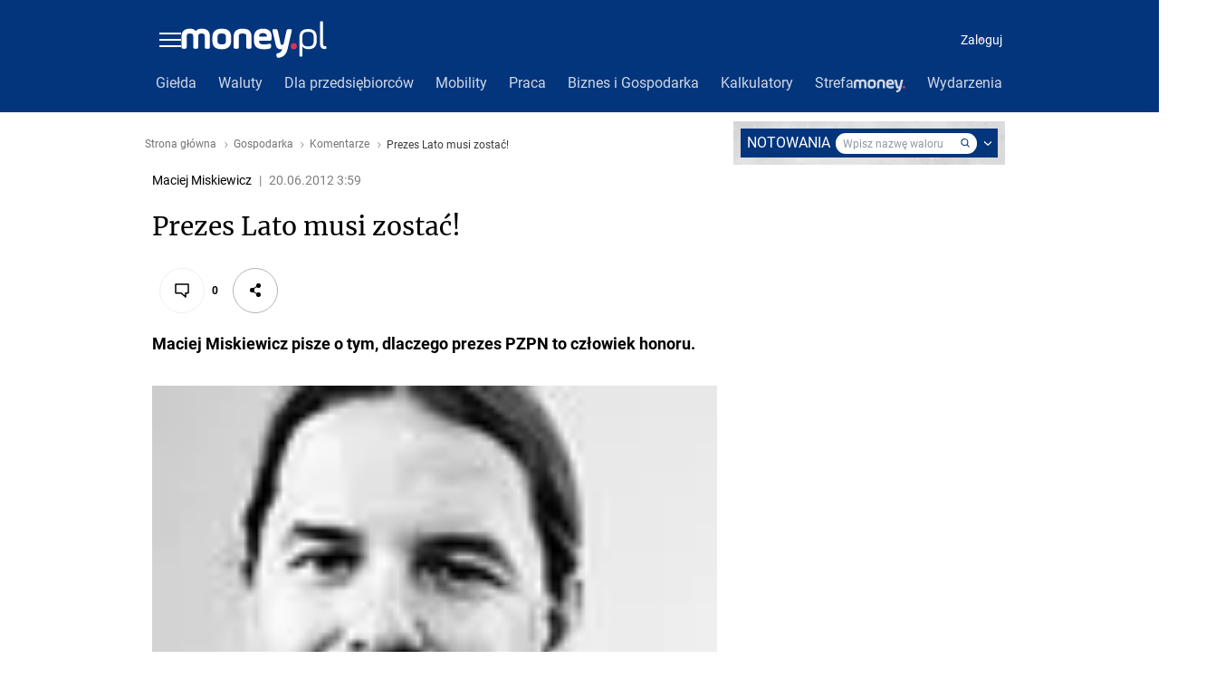

--- FILE ---
content_type: application/javascript
request_url: https://rek.www.wp.pl/gaf.js?rv=2&sn=money_money&pvid=37e78bd8d341b0165fa1&rekids=235776&tVersion=B&siteVersion=b&phtml=www.money.pl%2Fgospodarka%2Fkomentarze%2Fartykul%2Fprezes%3Blato%3Bmusi%3Bzostac%2C201%2C0%2C1108425.html&abtest=adtech%7CPRGM-1047%7CA%3Badtech%7CPU-335%7CA%3Badtech%7CPRG-3468%7CB%3Badtech%7CPRGM-1036%7CD%3Badtech%7CPRGM-1607%7CB%3Badtech%7CFP-76%7CA%3Badtech%7CPRGM-1356%7CA%3Badtech%7CPRGM-1419%7CA%3Badtech%7CPRGM-1589%7CA%3Badtech%7CPRGM-1576%7CA%3Badtech%7CPRGM-1443%7CA%3Badtech%7CPRGM-1421%7CA%3Badtech%7CPRGM-1587%7CD%3Badtech%7CPRGM-1215%7CC&PWA_adbd=0&highLayout=0&navType=navigate&cdl=0&ctype=article&ciab=IAB3%2CIAB-v3-533%2CIAB17-44&cid=6269541215987329&csystem=ncr&cdate=2012-06-20&ccategory=gospodarka&REKtagi=euro_2012_w_polsce%3Bpzpn%3Bdzis_w_money%3Bwiadomosci%3Bfelieton&vw=1280&vh=720&p1=0&excSlots=002&spin=un9lsoyh&bcv=2
body_size: 8977
content:
un9lsoyh({"spin":"un9lsoyh","bunch":235776,"context":{"dsa":false,"minor":false,"bidRequestId":"6923ee63-851b-4f15-a6fa-a9468bff959e","maConfig":{"timestamp":"2026-01-15T08:59:46.335Z"},"dfpConfig":{"timestamp":"2026-01-15T11:58:29.480Z"},"sda":[],"targeting":{"client":{},"server":{},"query":{"PWA_adbd":"0","REKtagi":"euro_2012_w_polsce;pzpn;dzis_w_money;wiadomosci;felieton","abtest":"adtech|PRGM-1047|A;adtech|PU-335|A;adtech|PRG-3468|B;adtech|PRGM-1036|D;adtech|PRGM-1607|B;adtech|FP-76|A;adtech|PRGM-1356|A;adtech|PRGM-1419|A;adtech|PRGM-1589|A;adtech|PRGM-1576|A;adtech|PRGM-1443|A;adtech|PRGM-1421|A;adtech|PRGM-1587|D;adtech|PRGM-1215|C","bcv":"2","ccategory":"gospodarka","cdate":"2012-06-20","cdl":"0","ciab":"IAB3,IAB-v3-533,IAB17-44","cid":"6269541215987329","csystem":"ncr","ctype":"article","excSlots":"002","highLayout":"0","navType":"navigate","p1":"0","phtml":"www.money.pl/gospodarka/komentarze/artykul/prezes;lato;musi;zostac,201,0,1108425.html","pvid":"37e78bd8d341b0165fa1","rekids":"235776","rv":"2","siteVersion":"b","sn":"money_money","spin":"un9lsoyh","tVersion":"B","vh":"720","vw":"1280"}},"directOnly":0,"geo":{"country":"840","region":"","city":""},"statid":"","mlId":"","rshsd":"4","isRobot":false,"curr":{"EUR":4.2192,"USD":3.6346,"CHF":4.5302,"GBP":4.8692},"rv":"2","status":{"advf":2,"ma":2,"ma_ads-bidder":2,"ma_cpv-bidder":2,"ma_high-cpm-bidder":2}},"slots":{"10":{"delivered":"","campaign":null,"dfpConfig":null},"11":{"delivered":"1","campaign":null,"dfpConfig":{"placement":"/89844762/Desktop_Money.pl_x11_art","roshash":"EILO","ceil":100,"sizes":[[336,280],[640,280],[300,250]],"namedSizes":["fluid"],"div":"div-gpt-ad-x11-art","targeting":{"DFPHASH":"AEHK","emptygaf":"0"},"gfp":"EILO"}},"12":{"delivered":"1","campaign":null,"dfpConfig":{"placement":"/89844762/Desktop_Money.pl_x12_art","roshash":"EILO","ceil":100,"sizes":[[336,280],[640,280],[300,250]],"namedSizes":["fluid"],"div":"div-gpt-ad-x12-art","targeting":{"DFPHASH":"AEHK","emptygaf":"0"},"gfp":"EILO"}},"13":{"delivered":"1","campaign":null,"dfpConfig":{"placement":"/89844762/Desktop_Money.pl_x13_art","roshash":"EILO","ceil":100,"sizes":[[336,280],[640,280],[300,250]],"namedSizes":["fluid"],"div":"div-gpt-ad-x13-art","targeting":{"DFPHASH":"AEHK","emptygaf":"0"},"gfp":"EILO"}},"14":{"delivered":"1","campaign":null,"dfpConfig":{"placement":"/89844762/Desktop_Money.pl_x14_art","roshash":"EILO","ceil":100,"sizes":[[336,280],[640,280],[300,250]],"namedSizes":["fluid"],"div":"div-gpt-ad-x14-art","targeting":{"DFPHASH":"AEHK","emptygaf":"0"},"gfp":"EILO"}},"15":{"delivered":"1","campaign":null,"dfpConfig":{"placement":"/89844762/Desktop_Money.pl_x15_art","roshash":"EILO","ceil":100,"sizes":[[728,90],[970,300],[950,90],[980,120],[980,90],[970,150],[970,90],[970,250],[930,180],[950,200],[750,100],[970,66],[750,200],[960,90],[970,100],[750,300],[970,200],[950,300]],"namedSizes":["fluid"],"div":"div-gpt-ad-x15-art","targeting":{"DFPHASH":"AEHK","emptygaf":"0"},"gfp":"EILO"}},"16":{"lazy":1,"delivered":"1","campaign":{"id":"188277","adm":{"bunch":"235776","creations":[{"height":200,"scalable":"1","showLabel":true,"src":"https://mamc.wpcdn.pl/188277/1768218722426/pudelek-wosp-vB-750x200.jpg","trackers":{"click":[""],"cview":["//ma.wp.pl/ma.gif?clid=36d4f1d950aab392a9c26b186b340e10\u0026SN=money_money\u0026pvid=37e78bd8d341b0165fa1\u0026action=cvimp\u0026pg=www.money.pl\u0026par=pvid%3D37e78bd8d341b0165fa1%26bidderID%3D11%26bidReqID%3D6923ee63-851b-4f15-a6fa-a9468bff959e%26device%3DPERSONAL_COMPUTER%26ip%3DQoRtmJ6k2qImJIQ3S9VG-1uPrtHeg4qKBOHTv5rNQyk%26seatFee%3Dt3TOSN4YhQOgmxh1NWKg1W9VnytxeoomauPJKtht4lA%26client_id%3D38851%26pricingModel%3DfjfJm0JFiJeIQR1ahrC0ritne0AFBZLhLxB_tQ467no%26test%3D0%26seatID%3D36d4f1d950aab392a9c26b186b340e10%26conversionValue%3D0%26publisherID%3D308%26tpID%3D1402616%26billing%3Dcpv%26bidTimestamp%3D1768708163%26ssp%3Dwp.pl%26userID%3D__UNKNOWN_TELL_US__%26domain%3Dwww.money.pl%26iabPageCategories%3D%26geo%3D840%253B%253B%26hBidPrice%3DEHKNQTW%26hBudgetRate%3DEHKNQTW%26utility%3DQi0fOfHbuMkZWsIRiZKGSGv5ZjL3hykiWfh2fSvNMqbXIJrKTUReoqox5ZuPHOp3%26medium%3Ddisplay%26platform%3D8%26inver%3D2%26cur%3DPLN%26org_id%3D25%26sn%3Dmoney_money%26partnerID%3D%26rekid%3D235776%26slotSizeWxH%3D750x200%26creationID%3D1470127%26targetDomain%3Dallegro.pl%26emission%3D3044803%26source%3DTG%26is_robot%3D0%26is_adblock%3D0%26workfID%3D188277%26order%3D266039%26isDev%3Dfalse%26contentID%3D6269541215987329%26slotID%3D016%26editedTimestamp%3D1768218902%26iabSiteCategories%3D%26ttl%3D1768794563"],"impression":["//ma.wp.pl/ma.gif?clid=36d4f1d950aab392a9c26b186b340e10\u0026SN=money_money\u0026pvid=37e78bd8d341b0165fa1\u0026action=delivery\u0026pg=www.money.pl\u0026par=bidderID%3D11%26bidReqID%3D6923ee63-851b-4f15-a6fa-a9468bff959e%26device%3DPERSONAL_COMPUTER%26ip%3DQoRtmJ6k2qImJIQ3S9VG-1uPrtHeg4qKBOHTv5rNQyk%26seatFee%3Dt3TOSN4YhQOgmxh1NWKg1W9VnytxeoomauPJKtht4lA%26client_id%3D38851%26pricingModel%3DfjfJm0JFiJeIQR1ahrC0ritne0AFBZLhLxB_tQ467no%26test%3D0%26seatID%3D36d4f1d950aab392a9c26b186b340e10%26conversionValue%3D0%26publisherID%3D308%26tpID%3D1402616%26billing%3Dcpv%26bidTimestamp%3D1768708163%26ssp%3Dwp.pl%26userID%3D__UNKNOWN_TELL_US__%26domain%3Dwww.money.pl%26iabPageCategories%3D%26geo%3D840%253B%253B%26hBidPrice%3DEHKNQTW%26hBudgetRate%3DEHKNQTW%26utility%3DQi0fOfHbuMkZWsIRiZKGSGv5ZjL3hykiWfh2fSvNMqbXIJrKTUReoqox5ZuPHOp3%26medium%3Ddisplay%26platform%3D8%26inver%3D2%26cur%3DPLN%26org_id%3D25%26sn%3Dmoney_money%26partnerID%3D%26rekid%3D235776%26slotSizeWxH%3D750x200%26creationID%3D1470127%26targetDomain%3Dallegro.pl%26emission%3D3044803%26source%3DTG%26is_robot%3D0%26is_adblock%3D0%26workfID%3D188277%26order%3D266039%26isDev%3Dfalse%26contentID%3D6269541215987329%26slotID%3D016%26editedTimestamp%3D1768218902%26iabSiteCategories%3D%26ttl%3D1768794563%26pvid%3D37e78bd8d341b0165fa1"],"view":["//ma.wp.pl/ma.gif?clid=36d4f1d950aab392a9c26b186b340e10\u0026SN=money_money\u0026pvid=37e78bd8d341b0165fa1\u0026action=view\u0026pg=www.money.pl\u0026par=cur%3DPLN%26org_id%3D25%26sn%3Dmoney_money%26partnerID%3D%26rekid%3D235776%26slotSizeWxH%3D750x200%26creationID%3D1470127%26targetDomain%3Dallegro.pl%26emission%3D3044803%26source%3DTG%26is_robot%3D0%26is_adblock%3D0%26workfID%3D188277%26order%3D266039%26isDev%3Dfalse%26contentID%3D6269541215987329%26slotID%3D016%26editedTimestamp%3D1768218902%26iabSiteCategories%3D%26ttl%3D1768794563%26pvid%3D37e78bd8d341b0165fa1%26bidderID%3D11%26bidReqID%3D6923ee63-851b-4f15-a6fa-a9468bff959e%26device%3DPERSONAL_COMPUTER%26ip%3DQoRtmJ6k2qImJIQ3S9VG-1uPrtHeg4qKBOHTv5rNQyk%26seatFee%3Dt3TOSN4YhQOgmxh1NWKg1W9VnytxeoomauPJKtht4lA%26client_id%3D38851%26pricingModel%3DfjfJm0JFiJeIQR1ahrC0ritne0AFBZLhLxB_tQ467no%26test%3D0%26seatID%3D36d4f1d950aab392a9c26b186b340e10%26conversionValue%3D0%26publisherID%3D308%26tpID%3D1402616%26billing%3Dcpv%26bidTimestamp%3D1768708163%26ssp%3Dwp.pl%26userID%3D__UNKNOWN_TELL_US__%26domain%3Dwww.money.pl%26iabPageCategories%3D%26geo%3D840%253B%253B%26hBidPrice%3DEHKNQTW%26hBudgetRate%3DEHKNQTW%26utility%3DQi0fOfHbuMkZWsIRiZKGSGv5ZjL3hykiWfh2fSvNMqbXIJrKTUReoqox5ZuPHOp3%26medium%3Ddisplay%26platform%3D8%26inver%3D2"]},"transparentPlaceholder":false,"type":"image","url":"https://www.pudelek.pl/pudelek-na-wosp-zrobmy-z-dramy-cos-dobrego-wylicytuj-statuetke-dla-dramy-roku-ktora-paulina-smaszcz-rozbila-podczas-naszych-urodzin-7242969064376832a?pvclid=01KEVKPXV0DFYETZ9XJMW9ND6Z","width":750}],"redir":"https://ma.wp.pl/redirma?SN=money_money\u0026pvid=37e78bd8d341b0165fa1\u0026par=targetDomain%3Dallegro.pl%26is_robot%3D0%26pvid%3D37e78bd8d341b0165fa1%26test%3D0%26slotSizeWxH%3D750x200%26bidTimestamp%3D1768708163%26domain%3Dwww.money.pl%26medium%3Ddisplay%26inver%3D2%26partnerID%3D%26isDev%3Dfalse%26bidderID%3D11%26conversionValue%3D0%26geo%3D840%253B%253B%26hBudgetRate%3DEHKNQTW%26workfID%3D188277%26contentID%3D6269541215987329%26device%3DPERSONAL_COMPUTER%26billing%3Dcpv%26iabSiteCategories%3D%26ip%3DQoRtmJ6k2qImJIQ3S9VG-1uPrtHeg4qKBOHTv5rNQyk%26cur%3DPLN%26creationID%3D1470127%26client_id%3D38851%26seatID%3D36d4f1d950aab392a9c26b186b340e10%26ssp%3Dwp.pl%26hBidPrice%3DEHKNQTW%26platform%3D8%26slotID%3D016%26tpID%3D1402616%26userID%3D__UNKNOWN_TELL_US__%26org_id%3D25%26source%3DTG%26is_adblock%3D0%26order%3D266039%26ttl%3D1768794563%26bidReqID%3D6923ee63-851b-4f15-a6fa-a9468bff959e%26publisherID%3D308%26iabPageCategories%3D%26sn%3Dmoney_money%26rekid%3D235776%26emission%3D3044803%26editedTimestamp%3D1768218902%26seatFee%3Dt3TOSN4YhQOgmxh1NWKg1W9VnytxeoomauPJKtht4lA%26pricingModel%3DfjfJm0JFiJeIQR1ahrC0ritne0AFBZLhLxB_tQ467no%26utility%3DQi0fOfHbuMkZWsIRiZKGSGv5ZjL3hykiWfh2fSvNMqbXIJrKTUReoqox5ZuPHOp3\u0026url=","slot":"16"},"creative":{"Id":"1470127","provider":"ma_cpv-bidder","roshash":"EHKN","height":200,"width":750,"touchpointId":"1402616","source":{"bidder":"cpv-bidder"}},"sellingModel":{"model":"CPM_INT"}},"dfpConfig":null},"17":{"delivered":"","campaign":null,"dfpConfig":null},"18":{"delivered":"","campaign":null,"dfpConfig":null},"19":{"delivered":"","campaign":null,"dfpConfig":null},"25":{"delivered":"1","campaign":null,"dfpConfig":{"placement":"/89844762/Desktop_Money.pl_x25_art","roshash":"EILO","ceil":100,"sizes":[[336,280],[640,280],[300,250]],"namedSizes":["fluid"],"div":"div-gpt-ad-x25-art","targeting":{"DFPHASH":"AEHK","emptygaf":"0"},"gfp":"EILO"}},"27":{"delivered":"1","campaign":null,"dfpConfig":{"placement":"/89844762/Desktop_Money.pl_x27_art","roshash":"EILO","ceil":100,"sizes":[[160,600],[120,600]],"namedSizes":["fluid"],"div":"div-gpt-ad-x27-art","targeting":{"DFPHASH":"AEHK","emptygaf":"0"},"gfp":"EILO"}},"28":{"delivered":"","campaign":null,"dfpConfig":null},"3":{"lazy":1,"delivered":"1","campaign":{"id":"188194","adm":{"bunch":"235776","creations":[{"height":200,"showLabel":true,"src":"https://mamc.wpcdn.pl/188194/1767968858448/autopromo_750x200.jpg","trackers":{"click":[""],"cview":["//ma.wp.pl/ma.gif?clid=36d4f1d950aab392a9c26b186b340e10\u0026SN=money_money\u0026pvid=37e78bd8d341b0165fa1\u0026action=cvimp\u0026pg=www.money.pl\u0026par=seatID%3D36d4f1d950aab392a9c26b186b340e10%26medium%3Ddisplay%26domain%3Dwww.money.pl%26cur%3DPLN%26test%3D0%26tpID%3D1402313%26client_id%3D43444%26pricingModel%3DowL-CIhFToq_OD2XAJ5EFVQMquWkFvgfwSpnPvlNZjI%26partnerID%3D%26sn%3Dmoney_money%26hBidPrice%3DEHKNQTW%26isDev%3Dfalse%26ip%3DCHninBgN5Q3rffHUEkv6XXQlKAca4plCBAW8VRJRPuA%26slotSizeWxH%3D750x200%26emission%3D3044175%26iabSiteCategories%3D%26is_adblock%3D0%26billing%3Dcpv%26order%3D265827%26geo%3D840%253B%253B%26bidTimestamp%3D1768708163%26hBudgetRate%3DEHKNQTW%26inver%3D2%26slotID%3D003%26source%3DTG%26editedTimestamp%3D1767969656%26ttl%3D1768794563%26pvid%3D37e78bd8d341b0165fa1%26bidderID%3D11%26userID%3D__UNKNOWN_TELL_US__%26targetDomain%3Dwp.pl%26org_id%3D25%26iabPageCategories%3D%26is_robot%3D0%26utility%3DzWzYxQAEtTj4ZAv2-jYZefKC-KSABg4uiUAtm1dPW0_GCwLBpuiEYIhCNxsJ3iOt%26conversionValue%3D0%26bidReqID%3D6923ee63-851b-4f15-a6fa-a9468bff959e%26seatFee%3DnpJnVfsDzndRsCDls28U2NOOuT3ICKXQza800tJdAPI%26contentID%3D6269541215987329%26platform%3D8%26ssp%3Dwp.pl%26device%3DPERSONAL_COMPUTER%26rekid%3D235776%26publisherID%3D308%26creationID%3D1469533%26workfID%3D188194"],"impression":["//ma.wp.pl/ma.gif?clid=36d4f1d950aab392a9c26b186b340e10\u0026SN=money_money\u0026pvid=37e78bd8d341b0165fa1\u0026action=delivery\u0026pg=www.money.pl\u0026par=ssp%3Dwp.pl%26device%3DPERSONAL_COMPUTER%26rekid%3D235776%26publisherID%3D308%26creationID%3D1469533%26workfID%3D188194%26seatID%3D36d4f1d950aab392a9c26b186b340e10%26medium%3Ddisplay%26domain%3Dwww.money.pl%26cur%3DPLN%26test%3D0%26tpID%3D1402313%26client_id%3D43444%26pricingModel%3DowL-CIhFToq_OD2XAJ5EFVQMquWkFvgfwSpnPvlNZjI%26partnerID%3D%26sn%3Dmoney_money%26hBidPrice%3DEHKNQTW%26isDev%3Dfalse%26ip%3DCHninBgN5Q3rffHUEkv6XXQlKAca4plCBAW8VRJRPuA%26slotSizeWxH%3D750x200%26emission%3D3044175%26iabSiteCategories%3D%26is_adblock%3D0%26billing%3Dcpv%26order%3D265827%26geo%3D840%253B%253B%26bidTimestamp%3D1768708163%26hBudgetRate%3DEHKNQTW%26inver%3D2%26slotID%3D003%26source%3DTG%26editedTimestamp%3D1767969656%26ttl%3D1768794563%26pvid%3D37e78bd8d341b0165fa1%26bidderID%3D11%26userID%3D__UNKNOWN_TELL_US__%26targetDomain%3Dwp.pl%26org_id%3D25%26iabPageCategories%3D%26is_robot%3D0%26utility%3DzWzYxQAEtTj4ZAv2-jYZefKC-KSABg4uiUAtm1dPW0_GCwLBpuiEYIhCNxsJ3iOt%26conversionValue%3D0%26bidReqID%3D6923ee63-851b-4f15-a6fa-a9468bff959e%26seatFee%3DnpJnVfsDzndRsCDls28U2NOOuT3ICKXQza800tJdAPI%26contentID%3D6269541215987329%26platform%3D8"],"view":["//ma.wp.pl/ma.gif?clid=36d4f1d950aab392a9c26b186b340e10\u0026SN=money_money\u0026pvid=37e78bd8d341b0165fa1\u0026action=view\u0026pg=www.money.pl\u0026par=bidReqID%3D6923ee63-851b-4f15-a6fa-a9468bff959e%26seatFee%3DnpJnVfsDzndRsCDls28U2NOOuT3ICKXQza800tJdAPI%26contentID%3D6269541215987329%26platform%3D8%26ssp%3Dwp.pl%26device%3DPERSONAL_COMPUTER%26rekid%3D235776%26publisherID%3D308%26creationID%3D1469533%26workfID%3D188194%26seatID%3D36d4f1d950aab392a9c26b186b340e10%26medium%3Ddisplay%26domain%3Dwww.money.pl%26cur%3DPLN%26test%3D0%26tpID%3D1402313%26client_id%3D43444%26pricingModel%3DowL-CIhFToq_OD2XAJ5EFVQMquWkFvgfwSpnPvlNZjI%26partnerID%3D%26sn%3Dmoney_money%26hBidPrice%3DEHKNQTW%26isDev%3Dfalse%26ip%3DCHninBgN5Q3rffHUEkv6XXQlKAca4plCBAW8VRJRPuA%26slotSizeWxH%3D750x200%26emission%3D3044175%26iabSiteCategories%3D%26is_adblock%3D0%26billing%3Dcpv%26order%3D265827%26geo%3D840%253B%253B%26bidTimestamp%3D1768708163%26hBudgetRate%3DEHKNQTW%26inver%3D2%26slotID%3D003%26source%3DTG%26editedTimestamp%3D1767969656%26ttl%3D1768794563%26pvid%3D37e78bd8d341b0165fa1%26bidderID%3D11%26userID%3D__UNKNOWN_TELL_US__%26targetDomain%3Dwp.pl%26org_id%3D25%26iabPageCategories%3D%26is_robot%3D0%26utility%3DzWzYxQAEtTj4ZAv2-jYZefKC-KSABg4uiUAtm1dPW0_GCwLBpuiEYIhCNxsJ3iOt%26conversionValue%3D0"]},"transparentPlaceholder":false,"type":"image","url":"https://pilot.wp.pl/program/tv-puls-hd/?utm_source=autopromo\u0026utm_medium=display\u0026utm_campaign=2024_puls","width":750}],"redir":"https://ma.wp.pl/redirma?SN=money_money\u0026pvid=37e78bd8d341b0165fa1\u0026par=creationID%3D1469533%26hBidPrice%3DEHKNQTW%26isDev%3Dfalse%26ip%3DCHninBgN5Q3rffHUEkv6XXQlKAca4plCBAW8VRJRPuA%26inver%3D2%26device%3DPERSONAL_COMPUTER%26partnerID%3D%26iabSiteCategories%3D%26publisherID%3D308%26tpID%3D1402313%26client_id%3D43444%26hBudgetRate%3DEHKNQTW%26source%3DTG%26pvid%3D37e78bd8d341b0165fa1%26org_id%3D25%26iabPageCategories%3D%26seatFee%3DnpJnVfsDzndRsCDls28U2NOOuT3ICKXQza800tJdAPI%26contentID%3D6269541215987329%26platform%3D8%26ssp%3Dwp.pl%26geo%3D840%253B%253B%26editedTimestamp%3D1767969656%26bidderID%3D11%26targetDomain%3Dwp.pl%26conversionValue%3D0%26bidReqID%3D6923ee63-851b-4f15-a6fa-a9468bff959e%26workfID%3D188194%26test%3D0%26billing%3Dcpv%26utility%3DzWzYxQAEtTj4ZAv2-jYZefKC-KSABg4uiUAtm1dPW0_GCwLBpuiEYIhCNxsJ3iOt%26medium%3Ddisplay%26slotSizeWxH%3D750x200%26emission%3D3044175%26slotID%3D003%26userID%3D__UNKNOWN_TELL_US__%26is_robot%3D0%26rekid%3D235776%26seatID%3D36d4f1d950aab392a9c26b186b340e10%26domain%3Dwww.money.pl%26pricingModel%3DowL-CIhFToq_OD2XAJ5EFVQMquWkFvgfwSpnPvlNZjI%26is_adblock%3D0%26order%3D265827%26cur%3DPLN%26sn%3Dmoney_money%26bidTimestamp%3D1768708163%26ttl%3D1768794563\u0026url=","slot":"3"},"creative":{"Id":"1469533","provider":"ma_cpv-bidder","roshash":"EHKN","height":200,"width":750,"touchpointId":"1402313","source":{"bidder":"cpv-bidder"}},"sellingModel":{"model":"CPM_INT"}},"dfpConfig":{"placement":"/89844762/Desktop_Money.pl_x03_art","roshash":"EJMP","ceil":100,"sizes":[[728,90],[970,300],[950,90],[980,120],[980,90],[970,150],[970,90],[970,250],[930,180],[950,200],[750,100],[970,66],[750,200],[960,90],[970,100],[750,300],[970,200],[950,300]],"namedSizes":["fluid"],"div":"div-gpt-ad-x03-art","targeting":{"DFPHASH":"AFIL","emptygaf":"0"},"gfp":"EJMP"}},"32":{"delivered":"1","campaign":null,"dfpConfig":{"placement":"/89844762/Desktop_Money.pl_x32_art","roshash":"EILO","ceil":100,"sizes":[[336,280],[640,280],[300,250]],"namedSizes":["fluid"],"div":"div-gpt-ad-x32-art","targeting":{"DFPHASH":"AEHK","emptygaf":"0"},"gfp":"EILO"}},"33":{"delivered":"1","campaign":null,"dfpConfig":{"placement":"/89844762/Desktop_Money.pl_x33_art","roshash":"EILO","ceil":100,"sizes":[[336,280],[640,280],[300,250]],"namedSizes":["fluid"],"div":"div-gpt-ad-x33-art","targeting":{"DFPHASH":"AEHK","emptygaf":"0"},"gfp":"EILO"}},"35":{"delivered":"1","campaign":null,"dfpConfig":{"placement":"/89844762/Desktop_Money.pl_x35_art","roshash":"EILO","ceil":100,"sizes":[[300,600],[300,250]],"namedSizes":["fluid"],"div":"div-gpt-ad-x35-art","targeting":{"DFPHASH":"AEHK","emptygaf":"0"},"gfp":"EILO"}},"36":{"lazy":1,"delivered":"1","campaign":{"id":"188180","capping":"PWAck=27120626\u0026PWAclt=24","adm":{"bunch":"235776","creations":[{"height":600,"pixels":["//ad.doubleclick.net/ddm/trackimp/N1180633.110317WP.PL/B34870867.437919011;dc_trk_aid=631303585;dc_trk_cid=247973303;ord=1768708163;dc_lat=;dc_rdid=;tag_for_child_directed_treatment=;tfua=;gdpr=${GDPR};gdpr_consent=${GDPR_CONSENT_755};ltd=${LIMITED_ADS};dc_tdv=1?"],"showLabel":true,"src":"https://mamc.wpcdn.pl/188180/1767963942041/MMPOL_Serwis6_2026_v1_300x600.jpeg","trackers":{"click":[""],"cview":["//ma.wp.pl/ma.gif?clid=de722beda2adf178cb2a229b728519d3\u0026SN=money_money\u0026pvid=37e78bd8d341b0165fa1\u0026action=cvimp\u0026pg=www.money.pl\u0026par=geo%3D840%253B%253B%26hBudgetRate%3DEHKPYcf%26platform%3D8%26rekid%3D235776%26editedTimestamp%3D1768230997%26creationID%3D1469484%26billing%3Dcpv%26iabSiteCategories%3D%26contentID%3D6269541215987329%26slotID%3D036%26test%3D0%26hBidPrice%3DGNVgaqyBKTZj%26bidderID%3D11%26medium%3Ddisplay%26workfID%3D188180%26ttl%3D1768794563%26isDev%3Dfalse%26utility%3DkJRt0he4n4wRfHnH_TSpmHaX0DFExu6zIK3VDGpRBiMEbBmgtgM_xRCVsRdZykCp%26conversionValue%3D0%26device%3DPERSONAL_COMPUTER%26inver%3D2%26cur%3DPLN%26tpID%3D1402233%26org_id%3D25%26pricingModel%3DWpVH9hP3I5fn0O8CEPSAnDgt1W3IGfpHJI7dovP9aqA%26domain%3Dwww.money.pl%26seatID%3Dde722beda2adf178cb2a229b728519d3%26client_id%3D83986%26iabPageCategories%3D%26sn%3Dmoney_money%26bidTimestamp%3D1768708163%26partnerID%3D%26ssp%3Dwp.pl%26bidReqID%3D6923ee63-851b-4f15-a6fa-a9468bff959e%26userID%3D__UNKNOWN_TELL_US__%26publisherID%3D308%26ip%3DaDtrDDjjhuj_15XMIdRA7SsMt9uWIpGdzk9NJMeDX2c%26slotSizeWxH%3D300x600%26targetDomain%3Dmazda.pl%26emission%3D3044592%26seatFee%3DgfpzPPbgiukiKM9YzCJTG2_UpYR5HaG0EAQj5cQjSpA%26order%3D265930%26source%3DTG%26is_robot%3D0%26is_adblock%3D0%26pvid%3D37e78bd8d341b0165fa1"],"impression":["//ma.wp.pl/ma.gif?clid=de722beda2adf178cb2a229b728519d3\u0026SN=money_money\u0026pvid=37e78bd8d341b0165fa1\u0026action=delivery\u0026pg=www.money.pl\u0026par=ip%3DaDtrDDjjhuj_15XMIdRA7SsMt9uWIpGdzk9NJMeDX2c%26slotSizeWxH%3D300x600%26targetDomain%3Dmazda.pl%26emission%3D3044592%26seatFee%3DgfpzPPbgiukiKM9YzCJTG2_UpYR5HaG0EAQj5cQjSpA%26order%3D265930%26source%3DTG%26is_robot%3D0%26is_adblock%3D0%26pvid%3D37e78bd8d341b0165fa1%26geo%3D840%253B%253B%26hBudgetRate%3DEHKPYcf%26platform%3D8%26rekid%3D235776%26editedTimestamp%3D1768230997%26creationID%3D1469484%26billing%3Dcpv%26iabSiteCategories%3D%26contentID%3D6269541215987329%26slotID%3D036%26test%3D0%26hBidPrice%3DGNVgaqyBKTZj%26bidderID%3D11%26medium%3Ddisplay%26workfID%3D188180%26ttl%3D1768794563%26isDev%3Dfalse%26utility%3DkJRt0he4n4wRfHnH_TSpmHaX0DFExu6zIK3VDGpRBiMEbBmgtgM_xRCVsRdZykCp%26conversionValue%3D0%26device%3DPERSONAL_COMPUTER%26inver%3D2%26cur%3DPLN%26tpID%3D1402233%26org_id%3D25%26pricingModel%3DWpVH9hP3I5fn0O8CEPSAnDgt1W3IGfpHJI7dovP9aqA%26domain%3Dwww.money.pl%26seatID%3Dde722beda2adf178cb2a229b728519d3%26client_id%3D83986%26iabPageCategories%3D%26sn%3Dmoney_money%26bidTimestamp%3D1768708163%26partnerID%3D%26ssp%3Dwp.pl%26bidReqID%3D6923ee63-851b-4f15-a6fa-a9468bff959e%26userID%3D__UNKNOWN_TELL_US__%26publisherID%3D308"],"view":["//ma.wp.pl/ma.gif?clid=de722beda2adf178cb2a229b728519d3\u0026SN=money_money\u0026pvid=37e78bd8d341b0165fa1\u0026action=view\u0026pg=www.money.pl\u0026par=seatID%3Dde722beda2adf178cb2a229b728519d3%26client_id%3D83986%26iabPageCategories%3D%26sn%3Dmoney_money%26bidTimestamp%3D1768708163%26partnerID%3D%26ssp%3Dwp.pl%26bidReqID%3D6923ee63-851b-4f15-a6fa-a9468bff959e%26userID%3D__UNKNOWN_TELL_US__%26publisherID%3D308%26ip%3DaDtrDDjjhuj_15XMIdRA7SsMt9uWIpGdzk9NJMeDX2c%26slotSizeWxH%3D300x600%26targetDomain%3Dmazda.pl%26emission%3D3044592%26seatFee%3DgfpzPPbgiukiKM9YzCJTG2_UpYR5HaG0EAQj5cQjSpA%26order%3D265930%26source%3DTG%26is_robot%3D0%26is_adblock%3D0%26pvid%3D37e78bd8d341b0165fa1%26geo%3D840%253B%253B%26hBudgetRate%3DEHKPYcf%26platform%3D8%26rekid%3D235776%26editedTimestamp%3D1768230997%26creationID%3D1469484%26billing%3Dcpv%26iabSiteCategories%3D%26contentID%3D6269541215987329%26slotID%3D036%26test%3D0%26hBidPrice%3DGNVgaqyBKTZj%26bidderID%3D11%26medium%3Ddisplay%26workfID%3D188180%26ttl%3D1768794563%26isDev%3Dfalse%26utility%3DkJRt0he4n4wRfHnH_TSpmHaX0DFExu6zIK3VDGpRBiMEbBmgtgM_xRCVsRdZykCp%26conversionValue%3D0%26device%3DPERSONAL_COMPUTER%26inver%3D2%26cur%3DPLN%26tpID%3D1402233%26org_id%3D25%26pricingModel%3DWpVH9hP3I5fn0O8CEPSAnDgt1W3IGfpHJI7dovP9aqA%26domain%3Dwww.money.pl"]},"transparentPlaceholder":false,"type":"image","url":"https://ad.doubleclick.net/ddm/trackclk/N1180633.110317WP.PL/B34870867.437919011;dc_trk_aid=631303585;dc_trk_cid=247973303;dc_lat=;dc_rdid=;tag_for_child_directed_treatment=;tfua=;gdpr=${GDPR};gdpr_consent=${GDPR_CONSENT_755};ltd=${LIMITED_ADS};dc_tdv=1","viewability":{"scripts":["//cdn.doubleverify.com/dvbm.js#ctx=27323870\u0026cmp=34870867\u0026sid=5589691\u0026plc=437919011\u0026advid=27323870\u0026mon=1\u0026blk=0\u0026gdpr=${GDPR}\u0026gdpr_consent=${GDPR_CONSENT_126}\u0026advwf=2"]},"width":300}],"redir":"https://ma.wp.pl/redirma?SN=money_money\u0026pvid=37e78bd8d341b0165fa1\u0026par=sn%3Dmoney_money%26slotID%3D036%26bidderID%3D11%26utility%3DkJRt0he4n4wRfHnH_TSpmHaX0DFExu6zIK3VDGpRBiMEbBmgtgM_xRCVsRdZykCp%26device%3DPERSONAL_COMPUTER%26org_id%3D25%26seatFee%3DgfpzPPbgiukiKM9YzCJTG2_UpYR5HaG0EAQj5cQjSpA%26source%3DTG%26contentID%3D6269541215987329%26workfID%3D188180%26ttl%3D1768794563%26seatID%3Dde722beda2adf178cb2a229b728519d3%26bidTimestamp%3D1768708163%26publisherID%3D308%26slotSizeWxH%3D300x600%26order%3D265930%26hBudgetRate%3DEHKPYcf%26billing%3Dcpv%26medium%3Ddisplay%26targetDomain%3Dmazda.pl%26is_robot%3D0%26editedTimestamp%3D1768230997%26hBidPrice%3DGNVgaqyBKTZj%26isDev%3Dfalse%26inver%3D2%26ssp%3Dwp.pl%26cur%3DPLN%26tpID%3D1402233%26pricingModel%3DWpVH9hP3I5fn0O8CEPSAnDgt1W3IGfpHJI7dovP9aqA%26iabPageCategories%3D%26pvid%3D37e78bd8d341b0165fa1%26rekid%3D235776%26userID%3D__UNKNOWN_TELL_US__%26creationID%3D1469484%26test%3D0%26partnerID%3D%26platform%3D8%26iabSiteCategories%3D%26conversionValue%3D0%26domain%3Dwww.money.pl%26client_id%3D83986%26ip%3DaDtrDDjjhuj_15XMIdRA7SsMt9uWIpGdzk9NJMeDX2c%26emission%3D3044592%26is_adblock%3D0%26geo%3D840%253B%253B%26bidReqID%3D6923ee63-851b-4f15-a6fa-a9468bff959e\u0026url=","slot":"36"},"creative":{"Id":"1469484","provider":"ma_cpv-bidder","roshash":"GNVg","height":600,"width":300,"touchpointId":"1402233","source":{"bidder":"cpv-bidder"}},"sellingModel":{"model":"CPV_INT"}},"dfpConfig":{"placement":"/89844762/Desktop_Money.pl_x36_art","roshash":"GNWZ","ceil":100,"sizes":[[300,600],[300,250]],"namedSizes":["fluid"],"div":"div-gpt-ad-x36-art","targeting":{"DFPHASH":"CJSV","emptygaf":"0"},"gfp":"EJMP"}},"37":{"delivered":"1","campaign":{"id":"186349","adm":{"bunch":"235776","creations":[{"height":600,"showLabel":true,"src":"https://mamc.wpcdn.pl/186349/1765466551261/Jacek_Walkiewicz_mentoring_indywidualny_grafiki_na_WP_halfpage_NIEIDEALNI.jpg","trackers":{"click":[""],"cview":["//ma.wp.pl/ma.gif?clid=36d4f1d950aab392a9c26b186b340e10\u0026SN=money_money\u0026pvid=37e78bd8d341b0165fa1\u0026action=cvimp\u0026pg=www.money.pl\u0026par=bidTimestamp%3D1768708163%26contentID%3D6269541215987329%26device%3DPERSONAL_COMPUTER%26targetDomain%3Djacekwalkiewicz.pl%26order%3D263975%26utility%3DMkcB6gz6EgQlmN9CTgdjwcEWWyxTHcRYjy8QMtHE334Jv35rbSqKT6C2KGqW4OcN%26conversionValue%3D0%26userID%3D__UNKNOWN_TELL_US__%26rekid%3D235776%26publisherID%3D308%26test%3D0%26ttl%3D1768794563%26hBidPrice%3DEHKSVYc%26ssp%3Dwp.pl%26creationID%3D1453868%26hBudgetRate%3DEHLSYcf%26medium%3Ddisplay%26bidReqID%3D6923ee63-851b-4f15-a6fa-a9468bff959e%26inver%3D2%26slotID%3D037%26cur%3DPLN%26client_id%3D64337%26source%3DTG%26is_robot%3D0%26platform%3D8%26ip%3DGc0wZRXm9k_CTqb1BZezKNAdWjGyizJ0eaAX4aPWw_E%26tpID%3D1392081%26org_id%3D25%26editedTimestamp%3D1765532000%26iabSiteCategories%3D%26is_adblock%3D0%26pvid%3D37e78bd8d341b0165fa1%26seatFee%3DCAbsLEZVgp-HOVXYxqYwZNFqTZ7QOeMYLj8rmlgn_iQ%26seatID%3D36d4f1d950aab392a9c26b186b340e10%26billing%3Dcpv%26emission%3D3038376%26pricingModel%3DgAJ5PU6NmArUS99RddK8wfWvIW2dzHaUwxupzO5LN0U%26iabPageCategories%3D%26sn%3Dmoney_money%26geo%3D840%253B%253B%26domain%3Dwww.money.pl%26slotSizeWxH%3D300x600%26workfID%3D186349%26partnerID%3D%26bidderID%3D11%26isDev%3Dfalse"],"impression":["//ma.wp.pl/ma.gif?clid=36d4f1d950aab392a9c26b186b340e10\u0026SN=money_money\u0026pvid=37e78bd8d341b0165fa1\u0026action=delivery\u0026pg=www.money.pl\u0026par=workfID%3D186349%26partnerID%3D%26bidderID%3D11%26isDev%3Dfalse%26bidTimestamp%3D1768708163%26contentID%3D6269541215987329%26device%3DPERSONAL_COMPUTER%26targetDomain%3Djacekwalkiewicz.pl%26order%3D263975%26utility%3DMkcB6gz6EgQlmN9CTgdjwcEWWyxTHcRYjy8QMtHE334Jv35rbSqKT6C2KGqW4OcN%26conversionValue%3D0%26userID%3D__UNKNOWN_TELL_US__%26rekid%3D235776%26publisherID%3D308%26test%3D0%26ttl%3D1768794563%26hBidPrice%3DEHKSVYc%26ssp%3Dwp.pl%26creationID%3D1453868%26hBudgetRate%3DEHLSYcf%26medium%3Ddisplay%26bidReqID%3D6923ee63-851b-4f15-a6fa-a9468bff959e%26inver%3D2%26slotID%3D037%26cur%3DPLN%26client_id%3D64337%26source%3DTG%26is_robot%3D0%26platform%3D8%26ip%3DGc0wZRXm9k_CTqb1BZezKNAdWjGyizJ0eaAX4aPWw_E%26tpID%3D1392081%26org_id%3D25%26editedTimestamp%3D1765532000%26iabSiteCategories%3D%26is_adblock%3D0%26pvid%3D37e78bd8d341b0165fa1%26seatFee%3DCAbsLEZVgp-HOVXYxqYwZNFqTZ7QOeMYLj8rmlgn_iQ%26seatID%3D36d4f1d950aab392a9c26b186b340e10%26billing%3Dcpv%26emission%3D3038376%26pricingModel%3DgAJ5PU6NmArUS99RddK8wfWvIW2dzHaUwxupzO5LN0U%26iabPageCategories%3D%26sn%3Dmoney_money%26geo%3D840%253B%253B%26domain%3Dwww.money.pl%26slotSizeWxH%3D300x600"],"view":["//ma.wp.pl/ma.gif?clid=36d4f1d950aab392a9c26b186b340e10\u0026SN=money_money\u0026pvid=37e78bd8d341b0165fa1\u0026action=view\u0026pg=www.money.pl\u0026par=targetDomain%3Djacekwalkiewicz.pl%26order%3D263975%26utility%3DMkcB6gz6EgQlmN9CTgdjwcEWWyxTHcRYjy8QMtHE334Jv35rbSqKT6C2KGqW4OcN%26conversionValue%3D0%26userID%3D__UNKNOWN_TELL_US__%26rekid%3D235776%26publisherID%3D308%26test%3D0%26ttl%3D1768794563%26hBidPrice%3DEHKSVYc%26ssp%3Dwp.pl%26creationID%3D1453868%26hBudgetRate%3DEHLSYcf%26medium%3Ddisplay%26bidReqID%3D6923ee63-851b-4f15-a6fa-a9468bff959e%26inver%3D2%26slotID%3D037%26cur%3DPLN%26client_id%3D64337%26source%3DTG%26is_robot%3D0%26platform%3D8%26ip%3DGc0wZRXm9k_CTqb1BZezKNAdWjGyizJ0eaAX4aPWw_E%26tpID%3D1392081%26org_id%3D25%26editedTimestamp%3D1765532000%26iabSiteCategories%3D%26is_adblock%3D0%26pvid%3D37e78bd8d341b0165fa1%26seatFee%3DCAbsLEZVgp-HOVXYxqYwZNFqTZ7QOeMYLj8rmlgn_iQ%26seatID%3D36d4f1d950aab392a9c26b186b340e10%26billing%3Dcpv%26emission%3D3038376%26pricingModel%3DgAJ5PU6NmArUS99RddK8wfWvIW2dzHaUwxupzO5LN0U%26iabPageCategories%3D%26sn%3Dmoney_money%26geo%3D840%253B%253B%26domain%3Dwww.money.pl%26slotSizeWxH%3D300x600%26workfID%3D186349%26partnerID%3D%26bidderID%3D11%26isDev%3Dfalse%26bidTimestamp%3D1768708163%26contentID%3D6269541215987329%26device%3DPERSONAL_COMPUTER"]},"transparentPlaceholder":false,"type":"image","url":"https://jacekwalkiewicz.pl/mentoring-osobisty/","width":300}],"redir":"https://ma.wp.pl/redirma?SN=money_money\u0026pvid=37e78bd8d341b0165fa1\u0026par=device%3DPERSONAL_COMPUTER%26userID%3D__UNKNOWN_TELL_US__%26rekid%3D235776%26hBidPrice%3DEHKSVYc%26medium%3Ddisplay%26bidReqID%3D6923ee63-851b-4f15-a6fa-a9468bff959e%26targetDomain%3Djacekwalkiewicz.pl%26hBudgetRate%3DEHLSYcf%26inver%3D2%26cur%3DPLN%26client_id%3D64337%26source%3DTG%26platform%3D8%26pvid%3D37e78bd8d341b0165fa1%26conversionValue%3D0%26iabPageCategories%3D%26contentID%3D6269541215987329%26test%3D0%26ttl%3D1768794563%26creationID%3D1453868%26tpID%3D1392081%26org_id%3D25%26editedTimestamp%3D1765532000%26seatFee%3DCAbsLEZVgp-HOVXYxqYwZNFqTZ7QOeMYLj8rmlgn_iQ%26is_robot%3D0%26ip%3DGc0wZRXm9k_CTqb1BZezKNAdWjGyizJ0eaAX4aPWw_E%26iabSiteCategories%3D%26billing%3Dcpv%26sn%3Dmoney_money%26slotSizeWxH%3D300x600%26publisherID%3D308%26slotID%3D037%26emission%3D3038376%26pricingModel%3DgAJ5PU6NmArUS99RddK8wfWvIW2dzHaUwxupzO5LN0U%26domain%3Dwww.money.pl%26partnerID%3D%26bidTimestamp%3D1768708163%26order%3D263975%26utility%3DMkcB6gz6EgQlmN9CTgdjwcEWWyxTHcRYjy8QMtHE334Jv35rbSqKT6C2KGqW4OcN%26ssp%3Dwp.pl%26seatID%3D36d4f1d950aab392a9c26b186b340e10%26workfID%3D186349%26isDev%3Dfalse%26is_adblock%3D0%26geo%3D840%253B%253B%26bidderID%3D11\u0026url=","slot":"37"},"creative":{"Id":"1453868","provider":"ma_cpv-bidder","roshash":"EHKN","height":600,"width":300,"touchpointId":"1392081","source":{"bidder":"cpv-bidder"}},"sellingModel":{"model":"CPM_INT"}},"dfpConfig":{"placement":"/89844762/Desktop_Money.pl_x37_art","roshash":"EILO","ceil":100,"sizes":[[300,600],[300,250]],"namedSizes":["fluid"],"div":"div-gpt-ad-x37-art","targeting":{"DFPHASH":"AEHK","emptygaf":"0"},"gfp":"EILO"}},"40":{"delivered":"1","campaign":null,"dfpConfig":{"placement":"/89844762/Desktop_Money.pl_x40","roshash":"EJMP","ceil":100,"sizes":[[300,250]],"namedSizes":["fluid"],"div":"div-gpt-ad-x40","targeting":{"DFPHASH":"AFIL","emptygaf":"0"},"gfp":"EJMP"}},"5":{"lazy":1,"delivered":"1","campaign":{"id":"187754","adm":{"bunch":"235776","creations":[{"height":250,"showLabel":true,"src":"https://mamc.wpcdn.pl/187754/1754551861482/baner_ver_7A_300x250_px.jpg","trackers":{"click":[""],"cview":["//ma.wp.pl/ma.gif?clid=dca45526c17aa056cf0f889dbba57020\u0026SN=money_money\u0026pvid=37e78bd8d341b0165fa1\u0026action=cvimp\u0026pg=www.money.pl\u0026par=publisherID%3D308%26targetDomain%3Dwp.pl%26test%3D0%26tpID%3D1399474%26org_id%3D25%26hBudgetRate%3DEHKNQTW%26partnerID%3D%26slotID%3D005%26cur%3DPLN%26seatID%3Ddca45526c17aa056cf0f889dbba57020%26is_robot%3D0%26bidTimestamp%3D1768708163%26contentID%3D6269541215987329%26utility%3D0b-DggurIM29rQWYWxXpzNagJiGV3SZvSd4O73xoddDPVCusLKvN0mAYVxDLmoCL%26domain%3Dwww.money.pl%26creationID%3D1464978%26seatFee%3DOO_q9Hz0-JE0sKge2cCEWsorDNca-u55r6A3FTADqlM%26bidderID%3D11%26userID%3D__UNKNOWN_TELL_US__%26client_id%3D38851%26source%3DTG%26pvid%3D37e78bd8d341b0165fa1%26geo%3D840%253B%253B%26medium%3Ddisplay%26editedTimestamp%3D1767358608%26pricingModel%3DErB1LtFKJZLRiv_SVj3wB77D553rYJ21OToLIVxyaVk%26hBidPrice%3DEHKNQTW%26isDev%3Dfalse%26slotSizeWxH%3D300x250%26billing%3Dcpv%26iabPageCategories%3D%26iabSiteCategories%3D%26is_adblock%3D0%26sn%3Dmoney_money%26conversionValue%3D0%26ssp%3Dwp.pl%26bidReqID%3D6923ee63-851b-4f15-a6fa-a9468bff959e%26device%3DPERSONAL_COMPUTER%26rekid%3D235776%26inver%3D2%26ip%3DiqqZvfsnxzlVBvOxp7yfD1Rjreq9hOTWvgxL2q_p-NA%26emission%3D3008731%26platform%3D8%26workfID%3D187754%26order%3D252400%26ttl%3D1768794563"],"impression":["//ma.wp.pl/ma.gif?clid=dca45526c17aa056cf0f889dbba57020\u0026SN=money_money\u0026pvid=37e78bd8d341b0165fa1\u0026action=delivery\u0026pg=www.money.pl\u0026par=platform%3D8%26workfID%3D187754%26order%3D252400%26ttl%3D1768794563%26publisherID%3D308%26targetDomain%3Dwp.pl%26test%3D0%26tpID%3D1399474%26org_id%3D25%26hBudgetRate%3DEHKNQTW%26partnerID%3D%26slotID%3D005%26cur%3DPLN%26seatID%3Ddca45526c17aa056cf0f889dbba57020%26is_robot%3D0%26bidTimestamp%3D1768708163%26contentID%3D6269541215987329%26utility%3D0b-DggurIM29rQWYWxXpzNagJiGV3SZvSd4O73xoddDPVCusLKvN0mAYVxDLmoCL%26domain%3Dwww.money.pl%26creationID%3D1464978%26seatFee%3DOO_q9Hz0-JE0sKge2cCEWsorDNca-u55r6A3FTADqlM%26bidderID%3D11%26userID%3D__UNKNOWN_TELL_US__%26client_id%3D38851%26source%3DTG%26pvid%3D37e78bd8d341b0165fa1%26geo%3D840%253B%253B%26medium%3Ddisplay%26editedTimestamp%3D1767358608%26pricingModel%3DErB1LtFKJZLRiv_SVj3wB77D553rYJ21OToLIVxyaVk%26hBidPrice%3DEHKNQTW%26isDev%3Dfalse%26slotSizeWxH%3D300x250%26billing%3Dcpv%26iabPageCategories%3D%26iabSiteCategories%3D%26is_adblock%3D0%26sn%3Dmoney_money%26conversionValue%3D0%26ssp%3Dwp.pl%26bidReqID%3D6923ee63-851b-4f15-a6fa-a9468bff959e%26device%3DPERSONAL_COMPUTER%26rekid%3D235776%26inver%3D2%26ip%3DiqqZvfsnxzlVBvOxp7yfD1Rjreq9hOTWvgxL2q_p-NA%26emission%3D3008731"],"view":["//ma.wp.pl/ma.gif?clid=dca45526c17aa056cf0f889dbba57020\u0026SN=money_money\u0026pvid=37e78bd8d341b0165fa1\u0026action=view\u0026pg=www.money.pl\u0026par=order%3D252400%26ttl%3D1768794563%26publisherID%3D308%26targetDomain%3Dwp.pl%26test%3D0%26tpID%3D1399474%26org_id%3D25%26hBudgetRate%3DEHKNQTW%26partnerID%3D%26slotID%3D005%26cur%3DPLN%26seatID%3Ddca45526c17aa056cf0f889dbba57020%26is_robot%3D0%26bidTimestamp%3D1768708163%26contentID%3D6269541215987329%26utility%3D0b-DggurIM29rQWYWxXpzNagJiGV3SZvSd4O73xoddDPVCusLKvN0mAYVxDLmoCL%26domain%3Dwww.money.pl%26creationID%3D1464978%26seatFee%3DOO_q9Hz0-JE0sKge2cCEWsorDNca-u55r6A3FTADqlM%26bidderID%3D11%26userID%3D__UNKNOWN_TELL_US__%26client_id%3D38851%26source%3DTG%26pvid%3D37e78bd8d341b0165fa1%26geo%3D840%253B%253B%26medium%3Ddisplay%26editedTimestamp%3D1767358608%26pricingModel%3DErB1LtFKJZLRiv_SVj3wB77D553rYJ21OToLIVxyaVk%26hBidPrice%3DEHKNQTW%26isDev%3Dfalse%26slotSizeWxH%3D300x250%26billing%3Dcpv%26iabPageCategories%3D%26iabSiteCategories%3D%26is_adblock%3D0%26sn%3Dmoney_money%26conversionValue%3D0%26ssp%3Dwp.pl%26bidReqID%3D6923ee63-851b-4f15-a6fa-a9468bff959e%26device%3DPERSONAL_COMPUTER%26rekid%3D235776%26inver%3D2%26ip%3DiqqZvfsnxzlVBvOxp7yfD1Rjreq9hOTWvgxL2q_p-NA%26emission%3D3008731%26platform%3D8%26workfID%3D187754"]},"transparentPlaceholder":false,"type":"image","url":"https://energiajutra.wp.pl/","width":300}],"redir":"https://ma.wp.pl/redirma?SN=money_money\u0026pvid=37e78bd8d341b0165fa1\u0026par=editedTimestamp%3D1767358608%26slotSizeWxH%3D300x250%26ip%3DiqqZvfsnxzlVBvOxp7yfD1Rjreq9hOTWvgxL2q_p-NA%26workfID%3D187754%26publisherID%3D308%26is_robot%3D0%26creationID%3D1464978%26iabPageCategories%3D%26rekid%3D235776%26platform%3D8%26hBudgetRate%3DEHKNQTW%26slotID%3D005%26cur%3DPLN%26bidTimestamp%3D1768708163%26seatFee%3DOO_q9Hz0-JE0sKge2cCEWsorDNca-u55r6A3FTADqlM%26sn%3Dmoney_money%26billing%3Dcpv%26iabSiteCategories%3D%26is_adblock%3D0%26emission%3D3008731%26userID%3D__UNKNOWN_TELL_US__%26client_id%3D38851%26geo%3D840%253B%253B%26targetDomain%3Dwp.pl%26org_id%3D25%26partnerID%3D%26contentID%3D6269541215987329%26conversionValue%3D0%26isDev%3Dfalse%26device%3DPERSONAL_COMPUTER%26inver%3D2%26test%3D0%26utility%3D0b-DggurIM29rQWYWxXpzNagJiGV3SZvSd4O73xoddDPVCusLKvN0mAYVxDLmoCL%26source%3DTG%26tpID%3D1399474%26pricingModel%3DErB1LtFKJZLRiv_SVj3wB77D553rYJ21OToLIVxyaVk%26ssp%3Dwp.pl%26bidReqID%3D6923ee63-851b-4f15-a6fa-a9468bff959e%26bidderID%3D11%26medium%3Ddisplay%26hBidPrice%3DEHKNQTW%26ttl%3D1768794563%26pvid%3D37e78bd8d341b0165fa1%26order%3D252400%26seatID%3Ddca45526c17aa056cf0f889dbba57020%26domain%3Dwww.money.pl\u0026url=","slot":"5"},"creative":{"Id":"1464978","provider":"ma_cpv-bidder","roshash":"EHKN","height":250,"width":300,"touchpointId":"1399474","source":{"bidder":"cpv-bidder"}},"sellingModel":{"model":"CPM_INT"}},"dfpConfig":{"placement":"/89844762/Desktop_Money.pl_x05_art","roshash":"EJMP","ceil":100,"sizes":[[300,250]],"namedSizes":["fluid"],"div":"div-gpt-ad-x05-art","targeting":{"DFPHASH":"AFIL","emptygaf":"0"},"gfp":"EJMP"}},"50":{"delivered":"1","campaign":null,"dfpConfig":{"placement":"/89844762/Desktop_Money.pl_x50_art","roshash":"EILO","ceil":100,"sizes":[[728,90],[970,300],[950,90],[980,120],[980,90],[970,150],[970,90],[970,250],[930,180],[950,200],[750,100],[970,66],[750,200],[960,90],[970,100],[750,300],[970,200],[950,300]],"namedSizes":["fluid"],"div":"div-gpt-ad-x50-art","targeting":{"DFPHASH":"AEHK","emptygaf":"0"},"gfp":"EILO"}},"52":{"delivered":"1","campaign":null,"dfpConfig":{"placement":"/89844762/Desktop_Money.pl_x52_art","roshash":"EILO","ceil":100,"sizes":[[300,250]],"namedSizes":["fluid"],"div":"div-gpt-ad-x52-art","targeting":{"DFPHASH":"AEHK","emptygaf":"0"},"gfp":"EILO"}},"521":{"delivered":"1","campaign":null,"dfpConfig":{"placement":"/89844762/Desktop_Money.pl_x521_art","roshash":"EILO","ceil":100,"sizes":[[336,280],[640,280],[300,250]],"namedSizes":["fluid"],"div":"div-gpt-ad-x521-art","targeting":{"DFPHASH":"AEHK","emptygaf":"0"},"gfp":"EILO"}},"522":{"lazy":1,"delivered":"1","campaign":{"id":"188161","adm":{"bunch":"235776","creations":[{"height":250,"showLabel":true,"src":"https://mamc.wpcdn.pl/188161/1767956408070/WP_Dreams_300x250.jpg","trackers":{"click":[""],"cview":["//ma.wp.pl/ma.gif?clid=36d4f1d950aab392a9c26b186b340e10\u0026SN=money_money\u0026pvid=37e78bd8d341b0165fa1\u0026action=cvimp\u0026pg=www.money.pl\u0026par=org_id%3D25%26sn%3Dmoney_money%26partnerID%3D%26bidderID%3D11%26isDev%3Dfalse%26creationID%3D1469370%26cur%3DPLN%26ttl%3D1768794563%26geo%3D840%253B%253B%26contentID%3D6269541215987329%26ssp%3Dwp.pl%26rekid%3D235776%26slotSizeWxH%3D300x250%26iabPageCategories%3D%26hBidPrice%3DLRVailrBHKP%26platform%3D8%26publisherID%3D308%26inver%3D2%26ip%3DCAX1HQbSvJfo0eKBxOP6yUKdK_7RyJ0Fgsi7mXscveA%26domain%3Dwww.money.pl%26seatFee%3D2npWPACUEGWjaQ6uTAcRrK7pnMq89Q1ce1abBtS2nRM%26billing%3Dcpv%26hBudgetRate%3DEHKOYem%26utility%3DGTbHPnlfWDH6-mFX0BxtfBIo1uheoBPj_yPiEgnJ18VvJKirLhUV35ydfslKLtit%26userID%3D__UNKNOWN_TELL_US__%26emission%3D3044433%26order%3D265877%26iabSiteCategories%3D%26bidTimestamp%3D1768708163%26targetDomain%3Dbestfilm.pl%26workfID%3D188161%26client_id%3D29799%26source%3DTG%26editedTimestamp%3D1767956429%26is_adblock%3D0%26conversionValue%3D0%26bidReqID%3D6923ee63-851b-4f15-a6fa-a9468bff959e%26pricingModel%3DeXRTc2sDw_IBS55R1kSxIgITIWpZeeBHZNTnM8xWCzA%26pvid%3D37e78bd8d341b0165fa1%26medium%3Ddisplay%26slotID%3D522%26test%3D0%26tpID%3D1402083%26seatID%3D36d4f1d950aab392a9c26b186b340e10%26is_robot%3D0%26device%3DPERSONAL_COMPUTER"],"impression":["//ma.wp.pl/ma.gif?clid=36d4f1d950aab392a9c26b186b340e10\u0026SN=money_money\u0026pvid=37e78bd8d341b0165fa1\u0026action=delivery\u0026pg=www.money.pl\u0026par=medium%3Ddisplay%26slotID%3D522%26test%3D0%26tpID%3D1402083%26seatID%3D36d4f1d950aab392a9c26b186b340e10%26is_robot%3D0%26device%3DPERSONAL_COMPUTER%26org_id%3D25%26sn%3Dmoney_money%26partnerID%3D%26bidderID%3D11%26isDev%3Dfalse%26creationID%3D1469370%26cur%3DPLN%26ttl%3D1768794563%26geo%3D840%253B%253B%26contentID%3D6269541215987329%26ssp%3Dwp.pl%26rekid%3D235776%26slotSizeWxH%3D300x250%26iabPageCategories%3D%26hBidPrice%3DLRVailrBHKP%26platform%3D8%26publisherID%3D308%26inver%3D2%26ip%3DCAX1HQbSvJfo0eKBxOP6yUKdK_7RyJ0Fgsi7mXscveA%26domain%3Dwww.money.pl%26seatFee%3D2npWPACUEGWjaQ6uTAcRrK7pnMq89Q1ce1abBtS2nRM%26billing%3Dcpv%26hBudgetRate%3DEHKOYem%26utility%3DGTbHPnlfWDH6-mFX0BxtfBIo1uheoBPj_yPiEgnJ18VvJKirLhUV35ydfslKLtit%26userID%3D__UNKNOWN_TELL_US__%26emission%3D3044433%26order%3D265877%26iabSiteCategories%3D%26bidTimestamp%3D1768708163%26targetDomain%3Dbestfilm.pl%26workfID%3D188161%26client_id%3D29799%26source%3DTG%26editedTimestamp%3D1767956429%26is_adblock%3D0%26conversionValue%3D0%26bidReqID%3D6923ee63-851b-4f15-a6fa-a9468bff959e%26pricingModel%3DeXRTc2sDw_IBS55R1kSxIgITIWpZeeBHZNTnM8xWCzA%26pvid%3D37e78bd8d341b0165fa1"],"view":["//ma.wp.pl/ma.gif?clid=36d4f1d950aab392a9c26b186b340e10\u0026SN=money_money\u0026pvid=37e78bd8d341b0165fa1\u0026action=view\u0026pg=www.money.pl\u0026par=order%3D265877%26iabSiteCategories%3D%26bidTimestamp%3D1768708163%26targetDomain%3Dbestfilm.pl%26workfID%3D188161%26client_id%3D29799%26source%3DTG%26editedTimestamp%3D1767956429%26is_adblock%3D0%26conversionValue%3D0%26bidReqID%3D6923ee63-851b-4f15-a6fa-a9468bff959e%26pricingModel%3DeXRTc2sDw_IBS55R1kSxIgITIWpZeeBHZNTnM8xWCzA%26pvid%3D37e78bd8d341b0165fa1%26medium%3Ddisplay%26slotID%3D522%26test%3D0%26tpID%3D1402083%26seatID%3D36d4f1d950aab392a9c26b186b340e10%26is_robot%3D0%26device%3DPERSONAL_COMPUTER%26org_id%3D25%26sn%3Dmoney_money%26partnerID%3D%26bidderID%3D11%26isDev%3Dfalse%26creationID%3D1469370%26cur%3DPLN%26ttl%3D1768794563%26geo%3D840%253B%253B%26contentID%3D6269541215987329%26ssp%3Dwp.pl%26rekid%3D235776%26slotSizeWxH%3D300x250%26iabPageCategories%3D%26hBidPrice%3DLRVailrBHKP%26platform%3D8%26publisherID%3D308%26inver%3D2%26ip%3DCAX1HQbSvJfo0eKBxOP6yUKdK_7RyJ0Fgsi7mXscveA%26domain%3Dwww.money.pl%26seatFee%3D2npWPACUEGWjaQ6uTAcRrK7pnMq89Q1ce1abBtS2nRM%26billing%3Dcpv%26hBudgetRate%3DEHKOYem%26utility%3DGTbHPnlfWDH6-mFX0BxtfBIo1uheoBPj_yPiEgnJ18VvJKirLhUV35ydfslKLtit%26userID%3D__UNKNOWN_TELL_US__%26emission%3D3044433"]},"transparentPlaceholder":false,"type":"image","url":"https://bestfilm.pl/catalogue/dreams","width":300}],"redir":"https://ma.wp.pl/redirma?SN=money_money\u0026pvid=37e78bd8d341b0165fa1\u0026par=ttl%3D1768794563%26rekid%3D235776%26hBidPrice%3DLRVailrBHKP%26publisherID%3D308%26seatID%3D36d4f1d950aab392a9c26b186b340e10%26userID%3D__UNKNOWN_TELL_US__%26emission%3D3044433%26targetDomain%3Dbestfilm.pl%26client_id%3D29799%26editedTimestamp%3D1767956429%26is_adblock%3D0%26geo%3D840%253B%253B%26iabSiteCategories%3D%26bidTimestamp%3D1768708163%26conversionValue%3D0%26is_robot%3D0%26partnerID%3D%26iabPageCategories%3D%26seatFee%3D2npWPACUEGWjaQ6uTAcRrK7pnMq89Q1ce1abBtS2nRM%26pricingModel%3DeXRTc2sDw_IBS55R1kSxIgITIWpZeeBHZNTnM8xWCzA%26medium%3Ddisplay%26creationID%3D1469370%26order%3D265877%26sn%3Dmoney_money%26tpID%3D1402083%26utility%3DGTbHPnlfWDH6-mFX0BxtfBIo1uheoBPj_yPiEgnJ18VvJKirLhUV35ydfslKLtit%26test%3D0%26cur%3DPLN%26inver%3D2%26ip%3DCAX1HQbSvJfo0eKBxOP6yUKdK_7RyJ0Fgsi7mXscveA%26domain%3Dwww.money.pl%26billing%3Dcpv%26hBudgetRate%3DEHKOYem%26workfID%3D188161%26source%3DTG%26slotID%3D522%26org_id%3D25%26bidderID%3D11%26contentID%3D6269541215987329%26pvid%3D37e78bd8d341b0165fa1%26device%3DPERSONAL_COMPUTER%26ssp%3Dwp.pl%26slotSizeWxH%3D300x250%26platform%3D8%26bidReqID%3D6923ee63-851b-4f15-a6fa-a9468bff959e%26isDev%3Dfalse\u0026url=","slot":"522"},"creative":{"Id":"1469370","provider":"ma_cpv-bidder","roshash":"EHKN","height":250,"width":300,"touchpointId":"1402083","source":{"bidder":"cpv-bidder"}},"sellingModel":{"model":"CPV_INT"}},"dfpConfig":{"placement":"/89844762/Desktop_Money.pl_x522_art","roshash":"EILO","ceil":100,"sizes":[[336,280],[640,280],[300,250]],"namedSizes":["fluid"],"div":"div-gpt-ad-x522-art","targeting":{"DFPHASH":"AEHK","emptygaf":"0"},"gfp":"EILO"}},"523":{"delivered":"1","campaign":null,"dfpConfig":{"placement":"/89844762/Desktop_Money.pl_x523_art","roshash":"EILO","ceil":100,"sizes":[[336,280],[640,280],[300,250]],"namedSizes":["fluid"],"div":"div-gpt-ad-x523-art","targeting":{"DFPHASH":"AEHK","emptygaf":"0"},"gfp":"EILO"}},"529":{"delivered":"1","campaign":null,"dfpConfig":{"placement":"/89844762/Desktop_Money.pl_x529","roshash":"EILO","ceil":100,"sizes":[[300,250]],"namedSizes":["fluid"],"div":"div-gpt-ad-x529","targeting":{"DFPHASH":"AEHK","emptygaf":"0"},"gfp":"EILO"}},"53":{"delivered":"1","campaign":null,"dfpConfig":{"placement":"/89844762/Desktop_Money.pl_x53_art","roshash":"EILO","ceil":100,"sizes":[[728,90],[970,300],[950,90],[980,120],[980,90],[970,150],[970,600],[970,90],[970,250],[930,180],[950,200],[750,100],[970,66],[750,200],[960,90],[970,100],[750,300],[970,200],[940,600]],"namedSizes":["fluid"],"div":"div-gpt-ad-x53-art","targeting":{"DFPHASH":"AEHK","emptygaf":"0"},"gfp":"EILO"}},"531":{"delivered":"1","campaign":null,"dfpConfig":{"placement":"/89844762/Desktop_Money.pl_x531","roshash":"EILO","ceil":100,"sizes":[[300,250]],"namedSizes":["fluid"],"div":"div-gpt-ad-x531","targeting":{"DFPHASH":"AEHK","emptygaf":"0"},"gfp":"EILO"}},"541":{"delivered":"1","campaign":null,"dfpConfig":{"placement":"/89844762/Desktop_Money.pl_x541_art","roshash":"EILO","ceil":100,"sizes":[[300,600],[300,250]],"namedSizes":["fluid"],"div":"div-gpt-ad-x541-art","targeting":{"DFPHASH":"AEHK","emptygaf":"0"},"gfp":"EILO"}},"59":{"delivered":"1","campaign":null,"dfpConfig":{"placement":"/89844762/Desktop_Money.pl_x59_art","roshash":"EILO","ceil":100,"sizes":[[300,600],[300,250]],"namedSizes":["fluid"],"div":"div-gpt-ad-x59-art","targeting":{"DFPHASH":"AEHK","emptygaf":"0"},"gfp":"EILO"}},"6":{"delivered":"","campaign":null,"dfpConfig":null},"61":{"delivered":"1","campaign":null,"dfpConfig":{"placement":"/89844762/Desktop_Money.pl_x61_art","roshash":"EILO","ceil":100,"sizes":[[336,280],[640,280],[300,250]],"namedSizes":["fluid"],"div":"div-gpt-ad-x61-art","targeting":{"DFPHASH":"AEHK","emptygaf":"0"},"gfp":"EILO"}},"63":{"delivered":"","campaign":null,"dfpConfig":null},"67":{"delivered":"1","campaign":null,"dfpConfig":{"placement":"/89844762/Desktop_Money.pl_x67_art","roshash":"EHNQ","ceil":100,"sizes":[[300,50]],"namedSizes":["fluid"],"div":"div-gpt-ad-x67-art","targeting":{"DFPHASH":"ADJM","emptygaf":"0"},"gfp":"EHNQ"}},"70":{"lazy":1,"delivered":"1","campaign":{"id":"188396","adm":{"bunch":"235776","creations":[{"height":200,"showLabel":true,"src":"https://mamc.wpcdn.pl/188396/1768315391672/wp1-mwp-750x200.gif","trackers":{"click":[""],"cview":["//ma.wp.pl/ma.gif?clid=36d4f1d950aab392a9c26b186b340e10\u0026SN=money_money\u0026pvid=37e78bd8d341b0165fa1\u0026action=cvimp\u0026pg=www.money.pl\u0026par=seatID%3D36d4f1d950aab392a9c26b186b340e10%26source%3DTG%26utility%3DNnDgkjAizj5uHCOmfxETMFaJErYt0NL-C0VGlNwh_DwvsfGUofjNk1pE75jUagqd%26medium%3Ddisplay%26conversionValue%3D0%26ip%3DrX38VEO6JwRn5YSIFg_EJrBW_bs7AcGK04rPjkBK05A%26org_id%3D25%26is_robot%3D0%26bidTimestamp%3D1768708163%26device%3DPERSONAL_COMPUTER%26userID%3D__UNKNOWN_TELL_US__%26billing%3Dcpv%26emission%3D3045099%26order%3D239293%26ttl%3D1768794563%26isDev%3Dfalse%26inver%3D2%26domain%3Dwww.money.pl%26slotSizeWxH%3D750x200%26hBidPrice%3DEHKNQTW%26platform%3D8%26test%3D0%26tpID%3D1403263%26client_id%3D38851%26editedTimestamp%3D1768316672%26bidReqID%3D6923ee63-851b-4f15-a6fa-a9468bff959e%26creationID%3D1470901%26targetDomain%3Dwp.pl%26workfID%3D188396%26iabPageCategories%3D%26pvid%3D37e78bd8d341b0165fa1%26sn%3Dmoney_money%26partnerID%3D%26ssp%3Dwp.pl%26cur%3DPLN%26pricingModel%3DitmjVC4m3Lg1ClfPAMtHY5EHRQMEBRyzDoDTF3ott7E%26iabSiteCategories%3D%26geo%3D840%253B%253B%26bidderID%3D11%26contentID%3D6269541215987329%26rekid%3D235776%26seatFee%3DV6F09GF9BAtakE5t2kQQpGSdu7TEJan6BMcAMCF5oCs%26is_adblock%3D0%26hBudgetRate%3DEHKNQTW%26publisherID%3D308%26slotID%3D070"],"impression":["//ma.wp.pl/ma.gif?clid=36d4f1d950aab392a9c26b186b340e10\u0026SN=money_money\u0026pvid=37e78bd8d341b0165fa1\u0026action=delivery\u0026pg=www.money.pl\u0026par=platform%3D8%26test%3D0%26tpID%3D1403263%26client_id%3D38851%26editedTimestamp%3D1768316672%26bidReqID%3D6923ee63-851b-4f15-a6fa-a9468bff959e%26creationID%3D1470901%26targetDomain%3Dwp.pl%26workfID%3D188396%26iabPageCategories%3D%26pvid%3D37e78bd8d341b0165fa1%26sn%3Dmoney_money%26partnerID%3D%26ssp%3Dwp.pl%26cur%3DPLN%26pricingModel%3DitmjVC4m3Lg1ClfPAMtHY5EHRQMEBRyzDoDTF3ott7E%26iabSiteCategories%3D%26geo%3D840%253B%253B%26bidderID%3D11%26contentID%3D6269541215987329%26rekid%3D235776%26seatFee%3DV6F09GF9BAtakE5t2kQQpGSdu7TEJan6BMcAMCF5oCs%26is_adblock%3D0%26hBudgetRate%3DEHKNQTW%26publisherID%3D308%26slotID%3D070%26seatID%3D36d4f1d950aab392a9c26b186b340e10%26source%3DTG%26utility%3DNnDgkjAizj5uHCOmfxETMFaJErYt0NL-C0VGlNwh_DwvsfGUofjNk1pE75jUagqd%26medium%3Ddisplay%26conversionValue%3D0%26ip%3DrX38VEO6JwRn5YSIFg_EJrBW_bs7AcGK04rPjkBK05A%26org_id%3D25%26is_robot%3D0%26bidTimestamp%3D1768708163%26device%3DPERSONAL_COMPUTER%26userID%3D__UNKNOWN_TELL_US__%26billing%3Dcpv%26emission%3D3045099%26order%3D239293%26ttl%3D1768794563%26isDev%3Dfalse%26inver%3D2%26domain%3Dwww.money.pl%26slotSizeWxH%3D750x200%26hBidPrice%3DEHKNQTW"],"view":["//ma.wp.pl/ma.gif?clid=36d4f1d950aab392a9c26b186b340e10\u0026SN=money_money\u0026pvid=37e78bd8d341b0165fa1\u0026action=view\u0026pg=www.money.pl\u0026par=rekid%3D235776%26seatFee%3DV6F09GF9BAtakE5t2kQQpGSdu7TEJan6BMcAMCF5oCs%26is_adblock%3D0%26hBudgetRate%3DEHKNQTW%26publisherID%3D308%26slotID%3D070%26seatID%3D36d4f1d950aab392a9c26b186b340e10%26source%3DTG%26utility%3DNnDgkjAizj5uHCOmfxETMFaJErYt0NL-C0VGlNwh_DwvsfGUofjNk1pE75jUagqd%26medium%3Ddisplay%26conversionValue%3D0%26ip%3DrX38VEO6JwRn5YSIFg_EJrBW_bs7AcGK04rPjkBK05A%26org_id%3D25%26is_robot%3D0%26bidTimestamp%3D1768708163%26device%3DPERSONAL_COMPUTER%26userID%3D__UNKNOWN_TELL_US__%26billing%3Dcpv%26emission%3D3045099%26order%3D239293%26ttl%3D1768794563%26isDev%3Dfalse%26inver%3D2%26domain%3Dwww.money.pl%26slotSizeWxH%3D750x200%26hBidPrice%3DEHKNQTW%26platform%3D8%26test%3D0%26tpID%3D1403263%26client_id%3D38851%26editedTimestamp%3D1768316672%26bidReqID%3D6923ee63-851b-4f15-a6fa-a9468bff959e%26creationID%3D1470901%26targetDomain%3Dwp.pl%26workfID%3D188396%26iabPageCategories%3D%26pvid%3D37e78bd8d341b0165fa1%26sn%3Dmoney_money%26partnerID%3D%26ssp%3Dwp.pl%26cur%3DPLN%26pricingModel%3DitmjVC4m3Lg1ClfPAMtHY5EHRQMEBRyzDoDTF3ott7E%26iabSiteCategories%3D%26geo%3D840%253B%253B%26bidderID%3D11%26contentID%3D6269541215987329"]},"transparentPlaceholder":false,"type":"image","url":"https://telewizja.wp.pl/programy/7231289665166272/maklowicz-w-podrozy","width":750}],"redir":"https://ma.wp.pl/redirma?SN=money_money\u0026pvid=37e78bd8d341b0165fa1\u0026par=pricingModel%3DitmjVC4m3Lg1ClfPAMtHY5EHRQMEBRyzDoDTF3ott7E%26bidderID%3D11%26rekid%3D235776%26seatFee%3DV6F09GF9BAtakE5t2kQQpGSdu7TEJan6BMcAMCF5oCs%26org_id%3D25%26domain%3Dwww.money.pl%26test%3D0%26iabPageCategories%3D%26ssp%3Dwp.pl%26iabSiteCategories%3D%26userID%3D__UNKNOWN_TELL_US__%26emission%3D3045099%26slotSizeWxH%3D750x200%26targetDomain%3Dwp.pl%26pvid%3D37e78bd8d341b0165fa1%26seatID%3D36d4f1d950aab392a9c26b186b340e10%26is_robot%3D0%26hBidPrice%3DEHKNQTW%26platform%3D8%26bidReqID%3D6923ee63-851b-4f15-a6fa-a9468bff959e%26publisherID%3D308%26medium%3Ddisplay%26device%3DPERSONAL_COMPUTER%26ttl%3D1768794563%26inver%3D2%26sn%3Dmoney_money%26hBudgetRate%3DEHKNQTW%26isDev%3Dfalse%26cur%3DPLN%26is_adblock%3D0%26conversionValue%3D0%26order%3D239293%26creationID%3D1470901%26geo%3D840%253B%253B%26slotID%3D070%26bidTimestamp%3D1768708163%26billing%3Dcpv%26tpID%3D1403263%26partnerID%3D%26contentID%3D6269541215987329%26source%3DTG%26utility%3DNnDgkjAizj5uHCOmfxETMFaJErYt0NL-C0VGlNwh_DwvsfGUofjNk1pE75jUagqd%26ip%3DrX38VEO6JwRn5YSIFg_EJrBW_bs7AcGK04rPjkBK05A%26client_id%3D38851%26editedTimestamp%3D1768316672%26workfID%3D188396\u0026url=","slot":"70"},"creative":{"Id":"1470901","provider":"ma_cpv-bidder","roshash":"EHKN","height":200,"width":750,"touchpointId":"1403263","source":{"bidder":"cpv-bidder"}},"sellingModel":{"model":"CPM_INT"}},"dfpConfig":{"placement":"/89844762/Desktop_Money.pl_x70_art","roshash":"EILO","ceil":100,"sizes":[[728,90],[970,300],[950,90],[980,120],[980,90],[970,150],[970,90],[970,250],[930,180],[950,200],[750,100],[970,66],[750,200],[960,90],[970,100],[750,300],[970,200],[950,300]],"namedSizes":["fluid"],"div":"div-gpt-ad-x70-art","targeting":{"DFPHASH":"AEHK","emptygaf":"0"},"gfp":"EILO"}},"72":{"delivered":"1","campaign":null,"dfpConfig":{"placement":"/89844762/Desktop_Money.pl_x72_art","roshash":"EILO","ceil":100,"sizes":[[300,250]],"namedSizes":["fluid"],"div":"div-gpt-ad-x72-art","targeting":{"DFPHASH":"AEHK","emptygaf":"0"},"gfp":"EILO"}},"79":{"delivered":"1","campaign":null,"dfpConfig":{"placement":"/89844762/Desktop_Money.pl_x79_art","roshash":"EILO","ceil":100,"sizes":[[300,600],[300,250]],"namedSizes":["fluid"],"div":"div-gpt-ad-x79-art","targeting":{"DFPHASH":"AEHK","emptygaf":"0"},"gfp":"EILO"}},"8":{"delivered":"","campaign":null,"dfpConfig":null},"80":{"delivered":"1","campaign":null,"dfpConfig":{"placement":"/89844762/Desktop_Money.pl_x80_art","roshash":"EHPS","ceil":100,"sizes":[[1,1]],"namedSizes":["fluid"],"div":"div-gpt-ad-x80-art","isNative":1,"targeting":{"DFPHASH":"ADLO","emptygaf":"0"},"gfp":"EHPS"}},"81":{"delivered":"1","campaign":null,"dfpConfig":{"placement":"/89844762/Desktop_Money.pl_x81_art","roshash":"EHPS","ceil":100,"sizes":[[1,1]],"namedSizes":["fluid"],"div":"div-gpt-ad-x81-art","isNative":1,"targeting":{"DFPHASH":"ADLO","emptygaf":"0"},"gfp":"EHPS"}},"810":{"delivered":"","campaign":null,"dfpConfig":null},"811":{"delivered":"","campaign":null,"dfpConfig":null},"812":{"delivered":"","campaign":null,"dfpConfig":null},"813":{"delivered":"","campaign":null,"dfpConfig":null},"814":{"delivered":"","campaign":null,"dfpConfig":null},"815":{"delivered":"","campaign":null,"dfpConfig":null},"816":{"delivered":"","campaign":null,"dfpConfig":null},"817":{"delivered":"","campaign":null,"dfpConfig":null},"82":{"delivered":"1","campaign":null,"dfpConfig":{"placement":"/89844762/Desktop_Money.pl_x82_art","roshash":"EHPS","ceil":100,"sizes":[[1,1]],"namedSizes":["fluid"],"div":"div-gpt-ad-x82-art","isNative":1,"targeting":{"DFPHASH":"ADLO","emptygaf":"0"},"gfp":"EHPS"}},"826":{"delivered":"","campaign":null,"dfpConfig":null},"827":{"delivered":"","campaign":null,"dfpConfig":null},"828":{"delivered":"","campaign":null,"dfpConfig":null},"83":{"delivered":"1","campaign":null,"dfpConfig":{"placement":"/89844762/Desktop_Money.pl_x83_art","roshash":"EHPS","ceil":100,"sizes":[[1,1]],"namedSizes":["fluid"],"div":"div-gpt-ad-x83-art","isNative":1,"targeting":{"DFPHASH":"ADLO","emptygaf":"0"},"gfp":"EHPS"}},"89":{"delivered":"","campaign":null,"dfpConfig":null},"90":{"delivered":"1","campaign":null,"dfpConfig":{"placement":"/89844762/Desktop_Money.pl_x90_art","roshash":"EILO","ceil":100,"sizes":[[728,90],[970,300],[950,90],[980,120],[980,90],[970,150],[970,90],[970,250],[930,180],[950,200],[750,100],[970,66],[750,200],[960,90],[970,100],[750,300],[970,200],[950,300]],"namedSizes":["fluid"],"div":"div-gpt-ad-x90-art","targeting":{"DFPHASH":"AEHK","emptygaf":"0"},"gfp":"EILO"}},"92":{"delivered":"1","campaign":null,"dfpConfig":{"placement":"/89844762/Desktop_Money.pl_x92_art","roshash":"EILO","ceil":100,"sizes":[[300,250]],"namedSizes":["fluid"],"div":"div-gpt-ad-x92-art","targeting":{"DFPHASH":"AEHK","emptygaf":"0"},"gfp":"EILO"}},"93":{"lazy":1,"delivered":"1","campaign":{"id":"187756","adm":{"bunch":"235776","creations":[{"height":600,"showLabel":true,"src":"https://mamc.wpcdn.pl/187756/1754552634338/baner_ver_7A_300x600_px_.jpg","trackers":{"click":[""],"cview":["//ma.wp.pl/ma.gif?clid=dca45526c17aa056cf0f889dbba57020\u0026SN=money_money\u0026pvid=37e78bd8d341b0165fa1\u0026action=cvimp\u0026pg=www.money.pl\u0026par=iabPageCategories%3D%26is_adblock%3D0%26hBidPrice%3DEHKNQTW%26bidReqID%3D6923ee63-851b-4f15-a6fa-a9468bff959e%26device%3DPERSONAL_COMPUTER%26inver%3D2%26domain%3Dwww.money.pl%26targetDomain%3Dwp.pl%26source%3DTG%26pvid%3D37e78bd8d341b0165fa1%26hBudgetRate%3DEHKNQTW%26cur%3DPLN%26ttl%3D1768794563%26partnerID%3D%26isDev%3Dfalse%26rekid%3D235776%26iabSiteCategories%3D%26bidderID%3D11%26utility%3DkIpkctNEveYtb_e7ednJtYxsvN2ReQl6Grm6VhxEaJlnb-Yxe8mCOlpk-LXraVzD%26creationID%3D1464989%26test%3D0%26seatFee%3DlTCrGJvssRNFN5KhVUubAYF7nwikHjOQcCTi7sMiZe8%26org_id%3D25%26order%3D252400%26is_robot%3D0%26userID%3D__UNKNOWN_TELL_US__%26ip%3DcxFzKdB46jZsEf07nTjIv9LvM226ZNraKlgSw4qVmtw%26billing%3Dcpv%26contentID%3D6269541215987329%26tpID%3D1399478%26seatID%3Ddca45526c17aa056cf0f889dbba57020%26emission%3D3008753%26geo%3D840%253B%253B%26medium%3Ddisplay%26platform%3D8%26conversionValue%3D0%26slotID%3D093%26editedTimestamp%3D1767358812%26pricingModel%3D2LD56mrecC4T53n_NgfAxABSrZPM-DyR1aPXJjQMvIM%26sn%3Dmoney_money%26bidTimestamp%3D1768708163%26ssp%3Dwp.pl%26publisherID%3D308%26slotSizeWxH%3D300x600%26workfID%3D187756%26client_id%3D38851"],"impression":["//ma.wp.pl/ma.gif?clid=dca45526c17aa056cf0f889dbba57020\u0026SN=money_money\u0026pvid=37e78bd8d341b0165fa1\u0026action=delivery\u0026pg=www.money.pl\u0026par=medium%3Ddisplay%26platform%3D8%26conversionValue%3D0%26slotID%3D093%26editedTimestamp%3D1767358812%26pricingModel%3D2LD56mrecC4T53n_NgfAxABSrZPM-DyR1aPXJjQMvIM%26sn%3Dmoney_money%26bidTimestamp%3D1768708163%26ssp%3Dwp.pl%26publisherID%3D308%26slotSizeWxH%3D300x600%26workfID%3D187756%26client_id%3D38851%26iabPageCategories%3D%26is_adblock%3D0%26hBidPrice%3DEHKNQTW%26bidReqID%3D6923ee63-851b-4f15-a6fa-a9468bff959e%26device%3DPERSONAL_COMPUTER%26inver%3D2%26domain%3Dwww.money.pl%26targetDomain%3Dwp.pl%26source%3DTG%26pvid%3D37e78bd8d341b0165fa1%26hBudgetRate%3DEHKNQTW%26cur%3DPLN%26ttl%3D1768794563%26partnerID%3D%26isDev%3Dfalse%26rekid%3D235776%26iabSiteCategories%3D%26bidderID%3D11%26utility%3DkIpkctNEveYtb_e7ednJtYxsvN2ReQl6Grm6VhxEaJlnb-Yxe8mCOlpk-LXraVzD%26creationID%3D1464989%26test%3D0%26seatFee%3DlTCrGJvssRNFN5KhVUubAYF7nwikHjOQcCTi7sMiZe8%26org_id%3D25%26order%3D252400%26is_robot%3D0%26userID%3D__UNKNOWN_TELL_US__%26ip%3DcxFzKdB46jZsEf07nTjIv9LvM226ZNraKlgSw4qVmtw%26billing%3Dcpv%26contentID%3D6269541215987329%26tpID%3D1399478%26seatID%3Ddca45526c17aa056cf0f889dbba57020%26emission%3D3008753%26geo%3D840%253B%253B"],"view":["//ma.wp.pl/ma.gif?clid=dca45526c17aa056cf0f889dbba57020\u0026SN=money_money\u0026pvid=37e78bd8d341b0165fa1\u0026action=view\u0026pg=www.money.pl\u0026par=is_adblock%3D0%26hBidPrice%3DEHKNQTW%26bidReqID%3D6923ee63-851b-4f15-a6fa-a9468bff959e%26device%3DPERSONAL_COMPUTER%26inver%3D2%26domain%3Dwww.money.pl%26targetDomain%3Dwp.pl%26source%3DTG%26pvid%3D37e78bd8d341b0165fa1%26hBudgetRate%3DEHKNQTW%26cur%3DPLN%26ttl%3D1768794563%26partnerID%3D%26isDev%3Dfalse%26rekid%3D235776%26iabSiteCategories%3D%26bidderID%3D11%26utility%3DkIpkctNEveYtb_e7ednJtYxsvN2ReQl6Grm6VhxEaJlnb-Yxe8mCOlpk-LXraVzD%26creationID%3D1464989%26test%3D0%26seatFee%3DlTCrGJvssRNFN5KhVUubAYF7nwikHjOQcCTi7sMiZe8%26org_id%3D25%26order%3D252400%26is_robot%3D0%26userID%3D__UNKNOWN_TELL_US__%26ip%3DcxFzKdB46jZsEf07nTjIv9LvM226ZNraKlgSw4qVmtw%26billing%3Dcpv%26contentID%3D6269541215987329%26tpID%3D1399478%26seatID%3Ddca45526c17aa056cf0f889dbba57020%26emission%3D3008753%26geo%3D840%253B%253B%26medium%3Ddisplay%26platform%3D8%26conversionValue%3D0%26slotID%3D093%26editedTimestamp%3D1767358812%26pricingModel%3D2LD56mrecC4T53n_NgfAxABSrZPM-DyR1aPXJjQMvIM%26sn%3Dmoney_money%26bidTimestamp%3D1768708163%26ssp%3Dwp.pl%26publisherID%3D308%26slotSizeWxH%3D300x600%26workfID%3D187756%26client_id%3D38851%26iabPageCategories%3D"]},"transparentPlaceholder":false,"type":"image","url":"https://energiajutra.wp.pl/","width":300}],"redir":"https://ma.wp.pl/redirma?SN=money_money\u0026pvid=37e78bd8d341b0165fa1\u0026par=order%3D252400%26userID%3D__UNKNOWN_TELL_US__%26contentID%3D6269541215987329%26bidTimestamp%3D1768708163%26org_id%3D25%26conversionValue%3D0%26editedTimestamp%3D1767358812%26sn%3Dmoney_money%26hBidPrice%3DEHKNQTW%26inver%3D2%26targetDomain%3Dwp.pl%26hBudgetRate%3DEHKNQTW%26bidderID%3D11%26seatID%3Ddca45526c17aa056cf0f889dbba57020%26emission%3D3008753%26slotID%3D093%26device%3DPERSONAL_COMPUTER%26source%3DTG%26isDev%3Dfalse%26test%3D0%26is_robot%3D0%26platform%3D8%26iabPageCategories%3D%26ttl%3D1768794563%26partnerID%3D%26creationID%3D1464989%26billing%3Dcpv%26tpID%3D1399478%26geo%3D840%253B%253B%26ssp%3Dwp.pl%26workfID%3D187756%26bidReqID%3D6923ee63-851b-4f15-a6fa-a9468bff959e%26domain%3Dwww.money.pl%26utility%3DkIpkctNEveYtb_e7ednJtYxsvN2ReQl6Grm6VhxEaJlnb-Yxe8mCOlpk-LXraVzD%26seatFee%3DlTCrGJvssRNFN5KhVUubAYF7nwikHjOQcCTi7sMiZe8%26is_adblock%3D0%26pricingModel%3D2LD56mrecC4T53n_NgfAxABSrZPM-DyR1aPXJjQMvIM%26slotSizeWxH%3D300x600%26pvid%3D37e78bd8d341b0165fa1%26rekid%3D235776%26ip%3DcxFzKdB46jZsEf07nTjIv9LvM226ZNraKlgSw4qVmtw%26medium%3Ddisplay%26publisherID%3D308%26client_id%3D38851%26cur%3DPLN%26iabSiteCategories%3D\u0026url=","slot":"93"},"creative":{"Id":"1464989","provider":"ma_cpv-bidder","roshash":"EHKN","height":600,"width":300,"touchpointId":"1399478","source":{"bidder":"cpv-bidder"}},"sellingModel":{"model":"CPM_INT"}},"dfpConfig":{"placement":"/89844762/Desktop_Money.pl_x93_art","roshash":"EILO","ceil":100,"sizes":[[300,600],[300,250]],"namedSizes":["fluid"],"div":"div-gpt-ad-x93-art","targeting":{"DFPHASH":"AEHK","emptygaf":"0"},"gfp":"EILO"}},"94":{"delivered":"1","campaign":null,"dfpConfig":{"placement":"/89844762/Desktop_Money.pl_x94_art","roshash":"EILO","ceil":100,"sizes":[[300,600],[300,250]],"namedSizes":["fluid"],"div":"div-gpt-ad-x94-art","targeting":{"DFPHASH":"AEHK","emptygaf":"0"},"gfp":"EILO"}},"95":{"delivered":"1","campaign":null,"dfpConfig":{"placement":"/89844762/Desktop_Money.pl_x95_art","roshash":"EILO","ceil":100,"sizes":[[300,600],[300,250]],"namedSizes":["fluid"],"div":"div-gpt-ad-x95-art","targeting":{"DFPHASH":"AEHK","emptygaf":"0"},"gfp":"EILO"}},"99":{"delivered":"1","campaign":null,"dfpConfig":{"placement":"/89844762/Desktop_Money.pl_x99_art","roshash":"EILO","ceil":100,"sizes":[[300,600],[300,250]],"namedSizes":["fluid"],"div":"div-gpt-ad-x99-art","targeting":{"DFPHASH":"AEHK","emptygaf":"0"},"gfp":"EILO"}}},"bdd":{}});

--- FILE ---
content_type: application/javascript
request_url: https://www.money.pl/N3A5a2U3YVIgVxcBekhsR2MPQ0A-EWIRHhdbEApsEWweaj5tCmwRbB5qPm0KbBFsHmo-bQpsEWweaj5tCmwRbB5qPm0KbBFsHmo-bQpsEWweaj5tCmwRbB5qPm0KbBFsHmo-bQpsEWweaj5tCmwRbB5qPm0KbBFsHmo-bQpsEWweaj5tCmwRbB5qPm0KbBFsHmo-bQpsEWweaj5tCmwRbB5qPm0KbBFsHmo-bQpsEWweaj5tCmwRbB5qPm0KbBFsHmo-bQpsEWweaj5tCmwRbB5qPm0KbBFsHmo-bQpsEWweaj5tCmwRbB5qPm0KbBFsHmo-bQpsEWweaj5tCmwRbB5qPm0KbBFsHmo-bQpsEWweaj5tCmwRbB5qPm0KbBFsHmo-bQpsEWweaj5tCmwRbB5qPm0KbBFsHmo-bQpsEWweaj5tCmwRbB5qPm0KbBFsHmo-bQpsEWweaj5tCmwRbB5qPm0KbGwfY0BDCHccKVInGwtBakE4DnMTEkI8XXNRLU0bQSNQJxUzUApbMUBzAXIAVgVjFT5BJFMNS2gCaFIlQzJeOkc9DnEFUxdncH4DdxMCRixDKw4gRxVbNl8rFSJcBQ9zUDhaJEJcFDZGLUd8EwJRNEcrVC5HGA8yXD1DLlEAQD5SaGEEfhVTMlpzVjRHDm1nA38BHkI-QjpfPVAkEFJwJUk-XWQGI1YvWj1sNmoMXTtWNxZydxZbNFchXi5GAltwAAxVJFkIVyFcIBU1WBUPc1AnUiMIR0I9RyNffEIWRXteIV0kTE9CORZ8dSZaEkI6Vy9BKlREABNYIV4kWxVTJ0krFnNzAEAhSiVGLRBTdCVBK0kkRkQBF18vRy4QUnA4Rj1aZAYjSDpAOlIiEFNxZwN_FnN2URdncH8CcQ1VAGAdJkcsWUNP/?pvid=37e78bd8d341b0165fa1&PWA_adbd=2&sn=money_money
body_size: 5858
content:
var wp_gaf_rv = '2';
/*! @WPM ! WPJSlib ES6 production 2.5.572 2.5.572/wpjslib-chunk-gaf-wpjslib-gaf.js (2026-01-16 14:10:09) */(()=>{"use strict";var t={d:(r,n)=>{for(var e in n)t.o(n,e)&&!t.o(r,e)&&Object.defineProperty(r,e,{enumerable:!0,get:n[e]})},o:(t,r)=>Object.prototype.hasOwnProperty.call(t,r),r:t=>{"undefined"!=typeof Symbol&&Symbol.toStringTag&&Object.defineProperty(t,Symbol.toStringTag,{value:"Module"}),Object.defineProperty(t,"__esModule",{value:!0})}},r={};t.r(r),t.d(r,{coveringSlots:()=>E,getGigaSlotNumber:()=>jt,getHeaderSlotNumber:()=>St,getSlotsFromHead:()=>wt,init:()=>_t,loadPayloadV2:()=>At,payloadBodies:()=>T,resetCoverPayload:()=>ht,resetHeaderPayload:()=>gt,setPayload:()=>pt});const n=function(t){var r=this.length,n=(parseInt(t,10)||0)+r;if(!(n<0||n>=2*r))return this[n%r]};function e(t){return e="function"==typeof Symbol&&"symbol"==typeof Symbol.iterator?function(t){return typeof t}:function(t){return t&&"function"==typeof Symbol&&t.constructor===Symbol&&t!==Symbol.prototype?"symbol":typeof t},e(t)}function o(t,r,n){return(r=function(t){var r=function(t,r){if("object"!=e(t)||!t)return t;var n=t[Symbol.toPrimitive];if(void 0!==n){var o=n.call(t,r||"default");if("object"!=e(o))return o;throw new TypeError("@@toPrimitive must return a primitive value.")}return("string"===r?String:Number)(t)}(t,"string");return"symbol"==e(r)?r:r+""}(r))in t?Object.defineProperty(t,r,{value:n,enumerable:!0,configurable:!0,writable:!0}):t[r]=n,t}function i(t,r){return function(t){if(Array.isArray(t))return t}(t)||function(t,r){var n=null==t?null:"undefined"!=typeof Symbol&&t[Symbol.iterator]||t["@@iterator"];if(null!=n){var e,o,i,a,c=[],u=!0,l=!1;try{if(i=(n=n.call(t)).next,0===r){if(Object(n)!==n)return;u=!1}else for(;!(u=(e=i.call(n)).done)&&(c.push(e.value),c.length!==r);u=!0);}catch(t){l=!0,o=t}finally{try{if(!u&&null!=n.return&&(a=n.return(),Object(a)!==a))return}finally{if(l)throw o}}return c}}(t,r)||c(t,r)||function(){throw new TypeError("Invalid attempt to destructure non-iterable instance.\nIn order to be iterable, non-array objects must have a [Symbol.iterator]() method.")}()}function a(t){return function(t){if(Array.isArray(t))return u(t)}(t)||function(t){if("undefined"!=typeof Symbol&&null!=t[Symbol.iterator]||null!=t["@@iterator"])return Array.from(t)}(t)||c(t)||function(){throw new TypeError("Invalid attempt to spread non-iterable instance.\nIn order to be iterable, non-array objects must have a [Symbol.iterator]() method.")}()}function c(t,r){if(t){if("string"==typeof t)return u(t,r);var n={}.toString.call(t).slice(8,-1);return"Object"===n&&t.constructor&&(n=t.constructor.name),"Map"===n||"Set"===n?Array.from(t):"Arguments"===n||/^(?:Ui|I)nt(?:8|16|32)(?:Clamped)?Array$/.test(n)?u(t,r):void 0}}function u(t,r){(null==r||r>t.length)&&(r=t.length);for(var n=0,e=Array(r);n<r;n++)e[n]=t[n];return e}const l=function(t){return a(t).reduce(function(t,r){var n=i(r,2),e=n[0],a=n[1];if(void 0===e)throw new TypeError("Iterator value ".concat(r," is not an entry object"));return Object.assign(t,o({},e,a))},{})};if("undefined"==typeof globalThis){Object.defineProperty(Object.prototype,"__magic__",{get:function(){return this},configurable:!0});var f=__magic__;delete Object.prototype.__magic__,Object.defineProperty(f,"globalThis",{value:f,writable:!0,enumerable:!1,configurable:!0})}Object.fromEntries||Object.defineProperty(Object,"fromEntries",{value:l}),Array.prototype.at||Object.defineProperty(Array.prototype,"at",{value:n});var s="WPtcs2";const d=function(t){return Object.create(null,t)};const y=function(t){var r,n=arguments.length>1&&void 0!==arguments[1]?arguments[1]:window;try{r=n[t]}catch(t){console.error(t)}return r};function b(t){return b="function"==typeof Symbol&&"symbol"==typeof Symbol.iterator?function(t){return typeof t}:function(t){return t&&"function"==typeof Symbol&&t.constructor===Symbol&&t!==Symbol.prototype?"symbol":typeof t},b(t)}var m=function(t,r){return b(t)===r};[["u","undefined"],["s","string"],["b","boolean"],["n","number"],["g","bigint"],["o","object"],["f","function"],["m","symbol"]].forEach(function(t){m[t[0]]=function(r){return m(r,t[1])}});const v=m;const p=function(t,r,n){var e=Object.getOwnPropertyDescriptor(t,r);e&&!e.configurable||Object.defineProperty(t,r,{value:n,writable:!0,configurable:!0,enumerable:!v.f(n)}),null!=e&&e.writable&&(t[r]=n)};const g=function(t,r){var n=arguments.length>2&&void 0!==arguments[2]?arguments[2]:window;p(n,t,r)};var h=function(t){var r,n;!function(t){g("wp_dot_addparams",t)}(Object.assign((n=y("wp_dot_addparams"),(n&&r?n[r]:n)||d()),t))};const w=function(t){var r=arguments.length>1&&void 0!==arguments[1]?arguments[1]:0;return v.s(t)&&(r>0?t.length===r:t.length>0)};var S=function(){return y("wp_sn")},j=function(t){return(w(t)||t instanceof RegExp)&&new RegExp(t).test(S())},O=function(){return!(!j("_m_|_mobile")&&!y("wp_mobile"))};const _="__wpjsdebug__";var A=window[_]||d();try{window[_]=A}catch(t){}const P=A;var I={},T={},E=[];P.slotsFromHead=I,P.payloadBodies=T,P.coveringSlots=E;var x=!1,C=function(t){x=t};const H=function(){return document.head};const F=function(t){return H().appendChild(t)};const G=function(){var t=arguments.length>0&&void 0!==arguments[0]?arguments[0]:"div";return document.createElement(t)};const k=function(t){var r=arguments.length>1&&void 0!==arguments[1]?arguments[1]:"wpcss",n=(arguments.length>2?arguments[2]:void 0)||G("style");return n.type="text/css",n.dataset.id=r,n.textContent=t,n};const M=function(t){if(null==t)throw new TypeError("Cannot convert undefined or null to object");var r=[];for(var n in t)Object.prototype.hasOwnProperty.call(t,n)&&Object.prototype.propertyIsEnumerable.call(t,n)&&r.push([n,t[n]]);return r};function N(t,r){return function(t){if(Array.isArray(t))return t}(t)||function(t,r){var n=null==t?null:"undefined"!=typeof Symbol&&t[Symbol.iterator]||t["@@iterator"];if(null!=n){var e,o,i,a,c=[],u=!0,l=!1;try{if(i=(n=n.call(t)).next,0===r){if(Object(n)!==n)return;u=!1}else for(;!(u=(e=i.call(n)).done)&&(c.push(e.value),c.length!==r);u=!0);}catch(t){l=!0,o=t}finally{try{if(!u&&null!=n.return&&(a=n.return(),Object(a)!==a))return}finally{if(l)throw o}}return c}}(t,r)||function(t,r){if(t){if("string"==typeof t)return B(t,r);var n={}.toString.call(t).slice(8,-1);return"Object"===n&&t.constructor&&(n=t.constructor.name),"Map"===n||"Set"===n?Array.from(t):"Arguments"===n||/^(?:Ui|I)nt(?:8|16|32)(?:Clamped)?Array$/.test(n)?B(t,r):void 0}}(t,r)||function(){throw new TypeError("Invalid attempt to destructure non-iterable instance.\nIn order to be iterable, non-array objects must have a [Symbol.iterator]() method.")}()}function B(t,r){(null==r||r>t.length)&&(r=t.length);for(var n=0,e=Array(r);n<r;n++)e[n]=t[n];return e}const z=function(t,r){if("[object Object]"===Object.prototype.toString.call(t))for(var n=M(t),e=n.length,o=0;o<e;o++){var i=N(n[o],2);r(i[0],i[1])}};var R=!1;try{var U="_X_",W=window.localStorage;W.setItem(U,U),W.removeItem(U),R=!0}catch(t){}const $=function(){return R};const q=[/<script\b[^<]*(?:(?!<\/script>)<[^<]*)*<\/script>/gi,/\b(onerror|onload|onclick|onmouseover|onsubmit|onfocus|onblur)(?=\s*=)/gi,/\balert(?=\s*\()/gi,/\bjavascript:/gi];const D=function(t){for(var r=q[0],n=t;r.test(n);)n=n.replace(r,"");return n};const J=function(t){if($())return D(window.localStorage.getItem(t))};const V=function(t,r){return document["querySelector".concat(r?"All":"")](t)};const X=function(t,r,n){var e=V(t),o="";return e&&(o=(e.getAttribute(r||"content")||o).slice(0,n||255)),o};const K=function(){var t;return X('meta[name="gaf"]')||(null===(t=y("wp_gaf_targeting"))||void 0===t?void 0:t.spin)};const L=function(t){return null==t};const Q=function(t){return!L(t)&&v.o(t)&&!Array.isArray(t)};const Y=function(t){return Q(t)&&Object.keys(t).length>0};var Z="bodyCode";const tt={delivered:"dv",run:"rn",viewed:"vd",missing:"ms",error:"er",registered:"rg",isAsr:"asr",isItr:"itr",reloaded:"i",relatedContent:"rc",hoverTime:"hvr"};const rt=function(t){return parseInt(t,10)||0};const nt=function(t){if(Q(t))return z(tt,function(r){t[r]=rt(t[r])}),function(t){g(Z,void 0,t)}(t),t.container=void 0,t};var et,ot,it,at,ct,ut,lt,ft,st=!1,dt=!1,yt=!1,bt=0,mt=!1,vt=0,pt=function(t){Object.assign(T,t)},gt=function(){ct&&ct.remove()},ht=function(){clearTimeout(it),E.length=0,at&&at.remove()},wt=function(){return I},St=function(){return ut},jt=function(){return ft},Ot=function(t,r){var n,e=null==r?void 0:r.height;if(e)return"".concat(e,"px");var o=null===(n=t.match(/"(?:minHeight|height)":([1,2]?\d{2})(?:,|\})/))||void 0===n?void 0:n[1];return o?"".concat(o,"px"):x?"60px":t.match(/scalable/)?"7.2vw":"100px"},_t=function(){if(!st){st=!0;try{var t=window.performance;if(t.mark("GAFHeadStart"),et=K()){p(window,et,function(t){if(Y(t)){ot=t;var r=t.slots;z(r,function(t){var n=rt(t),e=nt(r[n]);if(e){var o=e.campaign,i=e.dfpConfig;if((o||i)&&(I[n]=e,o)){var a,c=null===(a=o.adm)||void 0===a||null===(a=a.creations)||void 0===a?void 0:a[0];c&&function(t,r){if(!t.disablePrefly){var n=JSON.stringify(t);n.match(/welcomeScreen|pageCover/)?(dt=!0,h({isWelcomeScreen:1}),E.push(r)):n.match(/headline|panelPremium/)?(yt=!0,ut=r,C(O()),bt=Ot(n,t)):n.match(/stiltedBanner/)&&(mt=!0,ft=r,C(O()),vt=function(t){var r=null==t?void 0:t.height;if(r)return"".concat(r,"px")}(t))}}(c,n)}}}),J(s)&&(dt&&(at=k("body>*{opacity:0 !important}"),F(at),it=setTimeout(ht,3e3)),yt&&(ct=k(".".concat(et,"h{min-height:").concat(bt)),F(ct)),mt&&vt&&(lt=k(".".concat(et,"g{min-height:").concat(vt)),F(lt)))}})}t.mark("GAFHeadStop"),t.measure("GAFHeadTiming","GAFHeadStart","GAFHeadStop")}catch(t){}}},At=function(){return ot};const Pt=function(t){return Object.freeze&&Object.freeze(t),t};const It=function(){var t=K();if(t)return btoa(t)};try{_t();var Tt=Pt(r),Et=It();g(Et,Tt),g("__headpayload",Tt)}catch(t){console.error(t)}})();
blxzsvci({"spin":"blxzsvci","bunch":235776,"context":{"dsa":false,"minor":false,"bidRequestId":"42f27b80-b7ae-4ec3-b6b1-708dc226b388","maConfig":{"timestamp":"2026-01-15T08:59:46.335Z"},"dfpConfig":{"timestamp":"2026-01-15T11:58:29.480Z"},"sda":[],"targeting":{"client":{},"server":{},"query":{"PWA_adbd":"2","REKtagi":"euro_2012_w_polsce;pzpn;dzis_w_money;wiadomosci;felieton","advSlots":"002,006","ccategory":"gospodarka","ciab":"","cid":"","ctype":"article","cuct":"","cview":"","phtml":"www.money.pl/gospodarka/komentarze/artykul/prezes;lato;musi;zostac,201,0,1108425.html","prefly":"1","pvid":"37e78bd8d341b0165fa1","rekids":"235776","rv":"2","sn":"money_money","spin":"blxzsvci","tmt":""}},"directOnly":0,"geo":{"country":"840","region":"","city":""},"statid":"","mlId":"","rshsd":"4","isRobot":false,"curr":{"EUR":4.2192,"USD":3.6346,"CHF":4.5302,"GBP":4.8692},"rv":"2","status":{"advf":2,"ma":2,"ma_ads-bidder":2,"ma_cpv-bidder":2,"ma_high-cpm-bidder":2}},"slots":{"2":{"delivered":"1","campaign":{"id":"188177","capping":"PWAck=27120606\u0026PWAclt=1","adm":{"bunch":"235776","creations":[{"cbConfig":{"blur":false,"bottomBar":false,"fullPage":false,"message":"Przekierowanie za {{time}} sekund{{y}}","timeout":15000},"height":870,"pixels":["//ad.doubleclick.net/ddm/trackimp/N9439.2133700WP/B34863457.437610907;dc_trk_aid=630899579;dc_trk_cid=248542827;ord=1768708160;dc_lat=;dc_rdid=;tag_for_child_directed_treatment=;tfua=;gdpr=${GDPR};gdpr_consent=${GDPR_CONSENT_755};ltd=${LIMITED_ADS};dc_tdv=1?"],"scalable":"1","showLabel":false,"src":"https://mamc.wpcdn.pl/188177/1767964838541/1920x870.jpg","trackers":{"click":[""],"cview":["//ma.wp.pl/ma.gif?clid=a34bb419bc1345d54896e03c36043d43\u0026SN=money_money\u0026pvid=37e78bd8d341b0165fa1\u0026action=cvimp\u0026pg=www.money.pl\u0026par=domain%3Dwww.money.pl%26billing%3Dcpv%26isDev%3Dfalse%26utility%3DxUY-NER5xkaEUyvFQ1gfgkPvdRa1W5O9ClO7-GSOdgxgwZyiMCGuAhdYY3nsXXxX%26medium%3Ddisplay%26device%3DPERSONAL_COMPUTER%26targetDomain%3Dwkruk.pl%26seatID%3Da34bb419bc1345d54896e03c36043d43%26hBidPrice%3DEHKPSVY%26bidderID%3D11%26userID%3D__UNKNOWN_TELL_US__%26slotSizeWxH%3D1920x870%26client_id%3D48831%26editedTimestamp%3D1767965028%26pricingModel%3DdJzOqYoRzBrNX4zBiaRQnnO3sjcfHkzNPLURicT6BWw%26ttl%3D1768794560%26sn%3Dmoney_money%26platform%3D9%26inver%3D2%26ip%3DcoJtRVvVH9oQyFm38_cQGqzUTUbfMW2emNG4FC7C1J0%26workfID%3D188177%26org_id%3D25%26order%3D265726%26iabPageCategories%3D%26tpID%3D1402225%26emission%3D3043755%26partnerID%3D%26publisherID%3D308%26test%3D0%26iabSiteCategories%3D%26is_adblock%3D-1%26pvid%3D37e78bd8d341b0165fa1%26conversionValue%3D0%26bidReqID%3D42f27b80-b7ae-4ec3-b6b1-708dc226b388%26rekid%3D235776%26slotID%3D002%26creationID%3D1469496%26is_robot%3D0%26bidTimestamp%3D1768708160%26hBudgetRate%3DEHKPSVY%26ssp%3Dwp.pl%26cur%3DPLN%26seatFee%3D6tlK0EGmfsKAHnpKPhmABXD1LG83Rf9cwmxpKVMFs_8%26source%3DTG%26geo%3D840%253B%253B"],"impression":["//ma.wp.pl/ma.gif?clid=a34bb419bc1345d54896e03c36043d43\u0026SN=money_money\u0026pvid=37e78bd8d341b0165fa1\u0026action=delivery\u0026pg=www.money.pl\u0026par=domain%3Dwww.money.pl%26billing%3Dcpv%26isDev%3Dfalse%26utility%3DxUY-NER5xkaEUyvFQ1gfgkPvdRa1W5O9ClO7-GSOdgxgwZyiMCGuAhdYY3nsXXxX%26medium%3Ddisplay%26device%3DPERSONAL_COMPUTER%26targetDomain%3Dwkruk.pl%26seatID%3Da34bb419bc1345d54896e03c36043d43%26hBidPrice%3DEHKPSVY%26bidderID%3D11%26userID%3D__UNKNOWN_TELL_US__%26slotSizeWxH%3D1920x870%26client_id%3D48831%26editedTimestamp%3D1767965028%26pricingModel%3DdJzOqYoRzBrNX4zBiaRQnnO3sjcfHkzNPLURicT6BWw%26ttl%3D1768794560%26sn%3Dmoney_money%26platform%3D9%26inver%3D2%26ip%3DcoJtRVvVH9oQyFm38_cQGqzUTUbfMW2emNG4FC7C1J0%26workfID%3D188177%26org_id%3D25%26order%3D265726%26iabPageCategories%3D%26tpID%3D1402225%26emission%3D3043755%26partnerID%3D%26publisherID%3D308%26test%3D0%26iabSiteCategories%3D%26is_adblock%3D-1%26pvid%3D37e78bd8d341b0165fa1%26conversionValue%3D0%26bidReqID%3D42f27b80-b7ae-4ec3-b6b1-708dc226b388%26rekid%3D235776%26slotID%3D002%26creationID%3D1469496%26is_robot%3D0%26bidTimestamp%3D1768708160%26hBudgetRate%3DEHKPSVY%26ssp%3Dwp.pl%26cur%3DPLN%26seatFee%3D6tlK0EGmfsKAHnpKPhmABXD1LG83Rf9cwmxpKVMFs_8%26source%3DTG%26geo%3D840%253B%253B"],"view":["//ma.wp.pl/ma.gif?clid=a34bb419bc1345d54896e03c36043d43\u0026SN=money_money\u0026pvid=37e78bd8d341b0165fa1\u0026action=view\u0026pg=www.money.pl\u0026par=org_id%3D25%26order%3D265726%26iabPageCategories%3D%26tpID%3D1402225%26emission%3D3043755%26partnerID%3D%26publisherID%3D308%26test%3D0%26iabSiteCategories%3D%26is_adblock%3D-1%26pvid%3D37e78bd8d341b0165fa1%26conversionValue%3D0%26bidReqID%3D42f27b80-b7ae-4ec3-b6b1-708dc226b388%26rekid%3D235776%26slotID%3D002%26creationID%3D1469496%26is_robot%3D0%26bidTimestamp%3D1768708160%26hBudgetRate%3DEHKPSVY%26ssp%3Dwp.pl%26cur%3DPLN%26seatFee%3D6tlK0EGmfsKAHnpKPhmABXD1LG83Rf9cwmxpKVMFs_8%26source%3DTG%26geo%3D840%253B%253B%26domain%3Dwww.money.pl%26billing%3Dcpv%26isDev%3Dfalse%26utility%3DxUY-NER5xkaEUyvFQ1gfgkPvdRa1W5O9ClO7-GSOdgxgwZyiMCGuAhdYY3nsXXxX%26medium%3Ddisplay%26device%3DPERSONAL_COMPUTER%26targetDomain%3Dwkruk.pl%26seatID%3Da34bb419bc1345d54896e03c36043d43%26hBidPrice%3DEHKPSVY%26bidderID%3D11%26userID%3D__UNKNOWN_TELL_US__%26slotSizeWxH%3D1920x870%26client_id%3D48831%26editedTimestamp%3D1767965028%26pricingModel%3DdJzOqYoRzBrNX4zBiaRQnnO3sjcfHkzNPLURicT6BWw%26ttl%3D1768794560%26sn%3Dmoney_money%26platform%3D9%26inver%3D2%26ip%3DcoJtRVvVH9oQyFm38_cQGqzUTUbfMW2emNG4FC7C1J0%26workfID%3D188177"]},"transparentPlaceholder":false,"type":"image","url":"https://ad.doubleclick.net/ddm/trackclk/N9439.2133700WP/B34863457.437610907;dc_trk_aid=630899579;dc_trk_cid=248542827;dc_lat=;dc_rdid=;tag_for_child_directed_treatment=;tfua=;gdpr=${GDPR};gdpr_consent=${GDPR_CONSENT_755};ltd=${LIMITED_ADS};dc_tdv=1","width":1920}],"redir":"https://ma.wp.pl/redirma?SN=money_money\u0026pvid=37e78bd8d341b0165fa1\u0026par=hBidPrice%3DEHKPSVY%26client_id%3D48831%26tpID%3D1402225%26device%3DPERSONAL_COMPUTER%26emission%3D3043755%26conversionValue%3D0%26isDev%3Dfalse%26userID%3D__UNKNOWN_TELL_US__%26platform%3D9%26org_id%3D25%26partnerID%3D%26creationID%3D1469496%26seatFee%3D6tlK0EGmfsKAHnpKPhmABXD1LG83Rf9cwmxpKVMFs_8%26geo%3D840%253B%253B%26pricingModel%3DdJzOqYoRzBrNX4zBiaRQnnO3sjcfHkzNPLURicT6BWw%26ip%3DcoJtRVvVH9oQyFm38_cQGqzUTUbfMW2emNG4FC7C1J0%26is_adblock%3D-1%26bidTimestamp%3D1768708160%26cur%3DPLN%26domain%3Dwww.money.pl%26editedTimestamp%3D1767965028%26ttl%3D1768794560%26iabPageCategories%3D%26publisherID%3D308%26source%3DTG%26utility%3DxUY-NER5xkaEUyvFQ1gfgkPvdRa1W5O9ClO7-GSOdgxgwZyiMCGuAhdYY3nsXXxX%26targetDomain%3Dwkruk.pl%26seatID%3Da34bb419bc1345d54896e03c36043d43%26bidderID%3D11%26sn%3Dmoney_money%26bidReqID%3D42f27b80-b7ae-4ec3-b6b1-708dc226b388%26rekid%3D235776%26ssp%3Dwp.pl%26medium%3Ddisplay%26workfID%3D188177%26test%3D0%26iabSiteCategories%3D%26pvid%3D37e78bd8d341b0165fa1%26slotID%3D002%26is_robot%3D0%26hBudgetRate%3DEHKPSVY%26slotSizeWxH%3D1920x870%26inver%3D2%26order%3D265726%26billing%3Dcpv\u0026url=","slot":"2"},"creative":{"Id":"1469496","provider":"ma_cpv-bidder","roshash":"GJMP","height":870,"width":1920,"touchpointId":"1402225","source":{"bidder":"cpv-bidder"}},"sellingModel":{"model":"CPM_INT"}},"dfpConfig":{"placement":"/89844762/Desktop_Money.pl_x02","roshash":"GJMP","ceil":100,"sizes":[[970,300],[970,600],[750,300],[950,300],[980,600],[1920,870],[1200,600],[750,400],[960,640]],"namedSizes":["fluid"],"div":"div-gpt-ad-x02","targeting":{"DFPHASH":"CFIL","emptygaf":"0"},"gfp":"FNQT"}},"6":{"delivered":"","campaign":null,"dfpConfig":null}},"bdd":{}});

--- FILE ---
content_type: image/svg+xml
request_url: https://v.wpimg.pl/ZERvdC5zdSQzFBJwGgF4MXBMRiBFEgUoPRgBOgdYdmcnVF5hGh4zNiZZFzdUDjMmfRsLLVADHTczDzYmUT41MXwFEiQXBw
body_size: 1855
content:
<svg width="57" height="18" viewBox="0 0 57 18" fill="none" xmlns="http://www.w3.org/2000/svg" color="#CFD7E4" class="sc-gPEVay eXesch">
  <path fill-rule="evenodd" clip-rule="evenodd" d="M48.844 10.8c.155.736.388.814.912.814.31 0 .563-.098.718-.815l1.28-5.855c.195-.853.447-1.066 1.32-1.066h.427c.873 0 1.048.213.854 1.066l-1.98 8.628c-.698 3.063-2.308 4.11-4.19 4.381-.893.136-1.107.02-1.301-.891l-.02-.097c-.193-.834-.077-1.047.738-1.222.951-.213 1.824-.775 2.116-2.016-.175.058-.525.077-.796.077-1.747 0-2.174-1.143-2.542-2.714l-1.417-6.146c-.194-.853-.02-1.066.854-1.066h.427c.873 0 1.125.213 1.32 1.066zM38.287 7.6h3.823v-.292c0-.969-.64-1.473-1.921-1.473-1.281 0-1.902.504-1.902 1.473zm6.19.988c-.116.892-.368 1.067-1.26 1.067h-4.93v.29c0 1.009.738 1.474 2.542 1.474 1.01 0 1.98-.194 2.348-.271.854-.175 1.029.058 1.029.93v.214c0 .872-.175 1.047-1.029 1.26-.368.097-1.28.252-2.367.252-3.435 0-5.065-1.24-5.065-4.246V8.007c0-2.501 1.145-4.362 4.522-4.362 2.833 0 4.25 1.434 4.25 4.187 0 .156 0 .408-.04.756zm-16.223 3.899c0 .872-.214 1.086-1.087 1.086H26.8c-.874 0-1.087-.214-1.087-1.086V7.562c0-2.54 1.494-3.916 4.424-3.916 3.066 0 4.386 1.318 4.386 3.916v4.925c0 .872-.214 1.086-1.087 1.086h-.369c-.873 0-1.086-.214-1.086-1.086V7.562c0-.989-.253-1.531-1.844-1.531-1.591 0-1.882.542-1.882 1.531zm-6.306-4.54c0-1.24-.33-1.919-2.077-1.919-1.746 0-2.115.68-2.115 1.92v1.55c0 1.242.369 1.92 2.115 1.92 1.747 0 2.077-.678 2.077-1.92zM15.214 9.5V7.949c0-2.773 1.63-4.304 4.657-4.304 3.183 0 4.619 1.434 4.619 4.304v1.55c0 2.773-1.592 4.305-4.619 4.305-3.182 0-4.657-1.435-4.657-4.304zM2.542 12.487c0 .872-.213 1.086-1.087 1.086h-.368C.213 13.573 0 13.359 0 12.487V7.562c0-2.54 1.436-3.916 4.153-3.916 1.358 0 2.31.426 2.872 1.24.582-.814 1.552-1.24 2.852-1.24 2.853 0 4.114 1.318 4.114 3.916v4.925c0 .872-.213 1.086-1.087 1.086h-.368c-.873 0-1.087-.214-1.087-1.086V7.562c0-.989-.233-1.531-1.572-1.531-1.397 0-1.65.542-1.65 1.531v4.925c0 .872-.212 1.086-1.086 1.086h-.29c-.874 0-1.088-.214-1.088-1.086V7.562c0-.989-.232-1.531-1.61-1.531-1.358 0-1.61.542-1.61 1.531z" fill="currentColor"/>
  <path fill-rule="evenodd" clip-rule="evenodd" d="M55.435 10.8c.835 0 1.514.679 1.514 1.512a1.515 1.515 0 0 1-3.027 0c0-.833.68-1.512 1.514-1.512z" fill="#D83359"/>
</svg>
